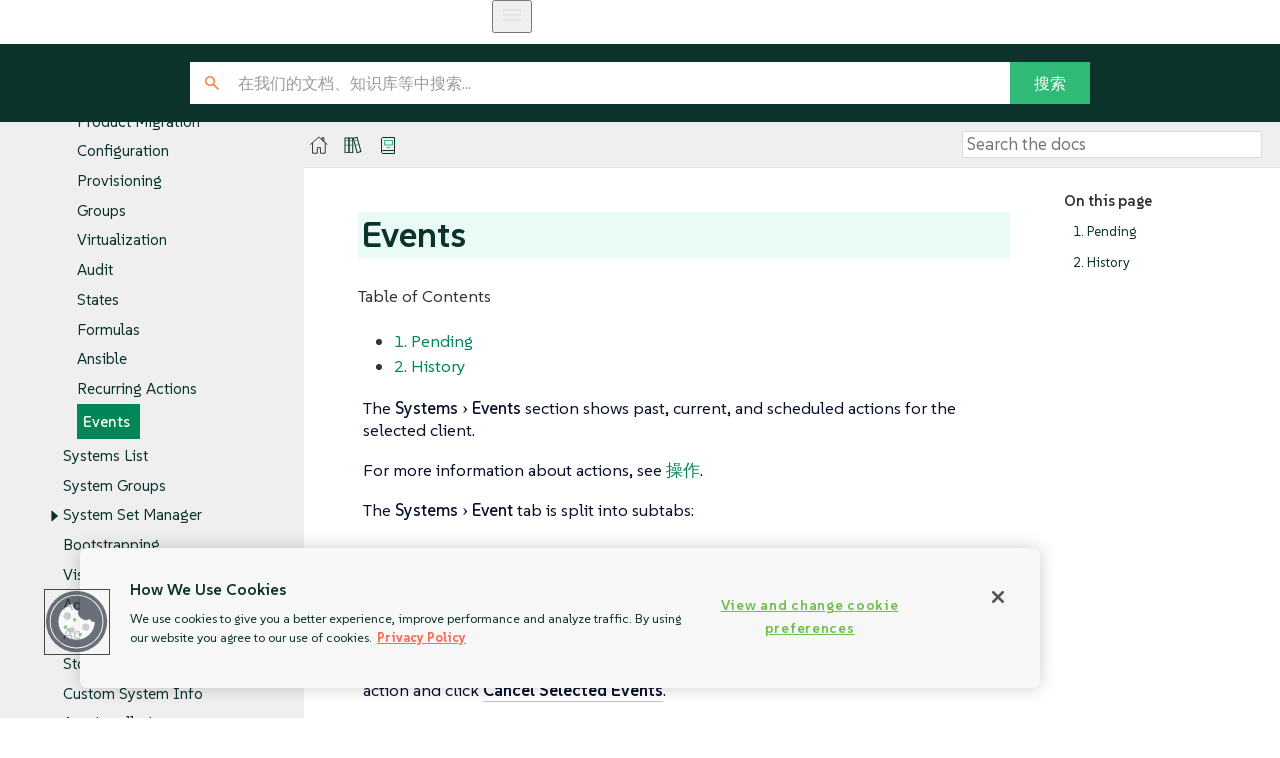

--- FILE ---
content_type: text/html
request_url: https://documentation.suse.com/suma/4.3/zh_CN/suse-manager/reference/systems/system-details/sd-events.html
body_size: 12465
content:
<!DOCTYPE html>
<html lang="zh_CN">
  <head>
    <meta charset="utf-8">
    <meta name="viewport" content="width=device-width,initial-scale=1">
    <title>Events :: SUSE Manager Documentation</title>
    <link rel="canonical" href="https://documentation.suse.com/suma/4.3/zh_CN/suse-manager/reference/systems/system-details/sd-events.html">
    <link rel="prev" href="sd-recurring-actions.html">
    <link rel="next" href="../systems-list.html">
    <meta name="description" content="Navigate past, current, and scheduled system events for a selected client using YaST tools to manage and track various actions">
    <meta name="generator" content="Antora 3.1.10">
    <link rel="stylesheet" href="../../../../_/css/site.css">
<meta http-equiv="last-modified" content="2020-09-11"/>
<link rel="stylesheet" href="../../../../_/css/search.css">
<link rel="icon" href="../../../../_/img/favicon.ico" type="image/x-icon">
<link rel="stylesheet" href="../../../../_/css/font-styles.css">
<link rel="stylesheet" href="../../../../_/fonts/css/all.css">
<link rel="stylesheet" href="../../../../_/css/site-extra.css">
<link rel="stylesheet" href="../../../../_/css/vendor/tabs.css">
<link rel="preconnect" href="https://fonts.googleapis.com">
<link rel="preconnect" href="https://fonts.gstatic.com" crossorigin>
<link href="https://fonts.googleapis.com/css2?family=SUSE:wght@100..800&display=swap" rel="stylesheet">
<link rel="stylesheet" href="../../../../_/css/vendor/light.css">
<!-- <a class="survey-link" href="https://suselinux.fra1.qualtrics.com/jfe/form/SV_bEiGZbUNzLD8Tcy"> Documentation survey
</a> -->
<script src="/docserv/res/lightheaded/analytics.js" type="text/javascript"></script>

<script type="module">
  import { defineCustomElements, setAssetPath } from 'https://d12w0ryu9hjsx8.cloudfront.net/shared-header/1.9/shared-header.esm.js';
  defineCustomElements();
  setAssetPath("https://d12w0ryu9hjsx8.cloudfront.net/shared-header/1.9/assets");
</script>
<link href="https://documentation.suse.com/suma/4.3/en/suse-manager/reference/systems/system-details/sd-events.html" rel="canonical"/>
<link href="https://documentation.suse.com/suma/4.3/en/suse-manager/reference/systems/system-details/sd-events.html" hreflang="x-default" rel="alternate"/>
<link href="https://documentation.suse.com/suma/4.3/en/suse-manager/reference/systems/system-details/sd-events.html" hreflang="en-US" rel="alternate" />
<link href="https://documentation.suse.com/suma/4.3/ko/suse-manager/reference/systems/system-details/sd-events.html" hreflang="ko-kr"
    rel="alternate" />
<link href="https://documentation.suse.com/suma/4.3/ja/suse-manager/reference/systems/system-details/sd-events.html" hreflang="ja-JP"
    rel="alternate" />
<link href="https://documentation.suse.com/suma/4.3/zh_CN/suse-manager/reference/systems/system-details/sd-events.html" hreflang="zh-CN"
    rel="alternate" />
<shared-header page-title="Pattern Library" logo-src="https://www.suse.com/assets/img/suse-white-logo-green.svg"
            language="en" user="the name" log-in-url="#" log-out-url="#" log-out-method="DELETE" create-account-url="#"
            forgot-password-url="#" account-settings-url="#" change-password-url="#" user-management-url="#"
            language="en" languages='{
                "en": { "label": "English", "url": "https://documentation.suse.com/en-us/" },
                "de": { "label": "Deutsch", "url": "https://documentation.suse.com/de-de/" },
                "fr": { "label": "Français", "url": "https://documentation.suse.com/fr-fr/" },
                "es": { "label": "Español", "url": "https://documentation.suse.com/es-es/" },
                "zh_CN": { "label": "中文", "url": "https://documentation.suse.com/zh-cn/" },
                "pt_BR": { "label": "Português Brasileiro", "url": "https://documentation.suse.com/pt-br/" }
            }'>
 </shared-header>

<!-- JSON-LD for doc metadata -->
<script type="application/ld+json">
{
  "@context": "https://schema.org",
  "@type": "TechArticle",

  "headline": "Events",
  "description": "Navigate past, current, and scheduled system events for a selected client using YaST tools to manage and track various actions",
  "inLanguage": "zh_CN",

  "dateModified": "2020-09-11",

  "image": "https://www.suse.com/assets/img/suse-white-logo-green.svg",

  "author": {
    "@type": "Organization",
    "name": "SUSE Product &amp;amp; Solution Documentation Team"
  },

  "mentions": [
    {
      "@type": "SoftwareApplication",
      "name": "SUSE Manager",
      "softwareVersion": "4.3",
      "applicationCategory": "Operating System",
      "operatingSystem": "Linux"
    }
  ],

  "publisher": {
    "@type": "Organization",
    "name": "SUSE",
    "url": "https://documentation.suse.com",
    "logo": {
      "@type": "ImageObject",
      "url": "https://www.suse.com/assets/img/suse-white-logo-green.svg"
    }
  }
}
</script>
    <script>var uiRootPath = '../../../../_'</script>
  </head>
  <body class="article">
<!-- <aside class="toc sidebar" data-title="On this page" data-levels="2">
  <div class="toc-menu"></div>
</aside> --><!-- <header class="header">
  
</header> --><div class="body">
<div class="nav-container" data-component="suse-manager" data-version="">
  <aside class="nav">
    <div class="panels">
<div class="nav-panel-menu is-active" data-panel="menu">
  <nav class="nav-menu">
    <h3 class="title"><a href="../../../index.html">SUSE Manager Guides</a></h3>
<ul class="nav-list">
  <li class="nav-item" data-depth="0">
<ul class="nav-list">
  <li class="nav-item" data-depth="1">
    <a class="nav-link" href="../../../common_gfdl1.2_i.html">许可证</a>
  </li>
</ul>
  </li>
  <li class="nav-item" data-depth="0">
<ul class="nav-list">
  <li class="nav-item" data-depth="1">
    <button class="nav-item-toggle"></button>
    <a class="nav-link" href="../../../quickstart/quickstart-overview.html">Quick Start</a>
<ul class="nav-list">
  <li class="nav-item" data-depth="2">
    <a class="nav-link" href="../../../quickstart/quickstart-install-suma-server.html">Quick Start SUMA Server</a>
  </li>
  <li class="nav-item" data-depth="2">
    <a class="nav-link" href="../../../quickstart/quickstart-install-suma-proxy.html">Quick Start SUMA Proxy</a>
  </li>
</ul>
  </li>
</ul>
  </li>
  <li class="nav-item" data-depth="0">
<ul class="nav-list">
  <li class="nav-item" data-depth="1">
    <button class="nav-item-toggle"></button>
    <a class="nav-link" href="../../../installation-and-upgrade/installation-and-upgrade-overview.html">安装和升级指南</a>
<ul class="nav-list">
  <li class="nav-item" data-depth="2">
    <a class="nav-link" href="../../../installation-and-upgrade/lts.html">Enable LTS</a>
  </li>
  <li class="nav-item" data-depth="2">
    <button class="nav-item-toggle"></button>
    <a class="nav-link" href="../../../installation-and-upgrade/general-requirements.html">一般要求</a>
<ul class="nav-list">
  <li class="nav-item" data-depth="3">
    <a class="nav-link" href="../../../installation-and-upgrade/hardware-requirements.html">硬件要求</a>
  </li>
  <li class="nav-item" data-depth="3">
    <button class="nav-item-toggle"></button>
    <a class="nav-link" href="../../../installation-and-upgrade/network-requirements.html">网络要求</a>
<ul class="nav-list">
  <li class="nav-item" data-depth="4">
    <a class="nav-link" href="../../../installation-and-upgrade/ports.html">所需的网络端口</a>
  </li>
</ul>
  </li>
  <li class="nav-item" data-depth="3">
    <a class="nav-link" href="../../../installation-and-upgrade/postgresql-requirements.html">PostgreSQL 要求</a>
  </li>
  <li class="nav-item" data-depth="3">
    <a class="nav-link" href="../../../installation-and-upgrade/client-requirements.html">客户端要求</a>
  </li>
  <li class="nav-item" data-depth="3">
    <a class="nav-link" href="../../../installation-and-upgrade/pubcloud-requirements.html">公有云要求</a>
  </li>
</ul>
  </li>
  <li class="nav-item" data-depth="2">
    <button class="nav-item-toggle"></button>
    <a class="nav-link" href="../../../installation-and-upgrade/install-intro.html">安装</a>
<ul class="nav-list">
  <li class="nav-item" data-depth="3">
    <button class="nav-item-toggle"></button>
    <span class="nav-text">SUSE Manager Server</span>
<ul class="nav-list">
  <li class="nav-item" data-depth="4">
    <a class="nav-link" href="../../../installation-and-upgrade/install-server-unified.html">安装服务器</a>
  </li>
  <li class="nav-item" data-depth="4">
    <a class="nav-link" href="../../../installation-and-upgrade/install-vm.html">使用虚拟机映像安装服务器</a>
  </li>
  <li class="nav-item" data-depth="4">
    <a class="nav-link" href="../../../installation-and-upgrade/install-ibmz.html">在 IBM Z 上安装</a>
  </li>
  <li class="nav-item" data-depth="4">
    <a class="nav-link" href="../../../installation-and-upgrade/install-pubcloud.html">在公有云上安装</a>
  </li>
  <li class="nav-item" data-depth="4">
    <a class="nav-link" href="../../../installation-and-upgrade/install-ignition.html">引导映像配置</a>
  </li>
</ul>
  </li>
  <li class="nav-item" data-depth="3">
    <button class="nav-item-toggle"></button>
    <span class="nav-text">SUSE Manager Proxy</span>
<ul class="nav-list">
  <li class="nav-item" data-depth="4">
    <a class="nav-link" href="../../../installation-and-upgrade/install-proxy-unified.html">安装代理</a>
  </li>
  <li class="nav-item" data-depth="4">
    <a class="nav-link" href="../../../installation-and-upgrade/install-proxy.html">从软件包安装代理</a>
  </li>
  <li class="nav-item" data-depth="4">
    <a class="nav-link" href="../../../installation-and-upgrade/install-proxy-vm.html">使用虚拟机映像安装代理 - KVM</a>
  </li>
  <li class="nav-item" data-depth="4">
    <a class="nav-link" href="../../../installation-and-upgrade/install-proxy-vmdk.html">使用虚拟机映像安装代理 - VMware</a>
  </li>
  <li class="nav-item" data-depth="4">
    <a class="nav-link" href="../../../installation-and-upgrade/proxy-container-installation.html">安装容器化代理</a>
  </li>
  <li class="nav-item" data-depth="4">
    <a class="nav-link" href="../../../installation-and-upgrade/proxy-container-k3s-installation.html">在 K3s 上安装</a>
  </li>
</ul>
  </li>
</ul>
  </li>
  <li class="nav-item" data-depth="2">
    <button class="nav-item-toggle"></button>
    <a class="nav-link" href="../../../installation-and-upgrade/setup-intro.html">设置</a>
<ul class="nav-list">
  <li class="nav-item" data-depth="3">
    <button class="nav-item-toggle"></button>
    <span class="nav-text">SUSE Manager Server</span>
<ul class="nav-list">
  <li class="nav-item" data-depth="4">
    <a class="nav-link" href="../../../installation-and-upgrade/server-setup.html">服务器设置</a>
  </li>
  <li class="nav-item" data-depth="4">
    <a class="nav-link" href="../../../installation-and-upgrade/setup-wizard.html">安装向导</a>
  </li>
  <li class="nav-item" data-depth="4">
    <a class="nav-link" href="../../../installation-and-upgrade/webui-setup.html">Web 界面设置</a>
  </li>
  <li class="nav-item" data-depth="4">
    <a class="nav-link" href="../../../installation-and-upgrade/pubcloud-setup.html">公有云设置</a>
  </li>
  <li class="nav-item" data-depth="4">
    <a class="nav-link" href="../../../installation-and-upgrade/connect-payg.html">连接 PAYG 实例</a>
  </li>
</ul>
  </li>
  <li class="nav-item" data-depth="3">
    <button class="nav-item-toggle"></button>
    <span class="nav-text">SUSE Manager Proxy</span>
<ul class="nav-list">
  <li class="nav-item" data-depth="4">
    <a class="nav-link" href="../../../installation-and-upgrade/proxy-registration.html">代理注册</a>
  </li>
  <li class="nav-item" data-depth="4">
    <a class="nav-link" href="../../../installation-and-upgrade/proxy-setup.html">代理设置</a>
  </li>
  <li class="nav-item" data-depth="4">
    <a class="nav-link" href="../../../installation-and-upgrade/proxy-container-setup.html">容器化代理设置</a>
  </li>
  <li class="nav-item" data-depth="4">
    <a class="nav-link" href="../../../installation-and-upgrade/containerized-proxy-deployment.html">容器化代理部署</a>
  </li>
</ul>
  </li>
</ul>
  </li>
  <li class="nav-item" data-depth="2">
    <button class="nav-item-toggle"></button>
    <a class="nav-link" href="../../../installation-and-upgrade/upgrade-intro.html">升级</a>
<ul class="nav-list">
  <li class="nav-item" data-depth="3">
    <button class="nav-item-toggle"></button>
    <a class="nav-link" href="../../../installation-and-upgrade/server-intro.html">升级服务器</a>
<ul class="nav-list">
  <li class="nav-item" data-depth="4">
    <a class="nav-link" href="../../../installation-and-upgrade/server-x.html">服务器 - 主要版本升级</a>
  </li>
  <li class="nav-item" data-depth="4">
    <button class="nav-item-toggle"></button>
    <a class="nav-link" href="../../../installation-and-upgrade/server-y.html">服务器 - 次要版本升级</a>
<ul class="nav-list">
  <li class="nav-item" data-depth="5">
    <a class="nav-link" href="../../../installation-and-upgrade/server-y-yast.html">使用 YaST 进行次要升级</a>
  </li>
  <li class="nav-item" data-depth="5">
    <a class="nav-link" href="../../../installation-and-upgrade/server-y-zypper.html">使用 Zypper 进行次要升级</a>
  </li>
</ul>
  </li>
  <li class="nav-item" data-depth="4">
    <a class="nav-link" href="../../../installation-and-upgrade/server-z.html">服务器 - 补丁级别升级</a>
  </li>
</ul>
  </li>
  <li class="nav-item" data-depth="3">
    <button class="nav-item-toggle"></button>
    <a class="nav-link" href="../../../installation-and-upgrade/proxy-intro.html">升级代理</a>
<ul class="nav-list">
  <li class="nav-item" data-depth="4">
    <a class="nav-link" href="../../../installation-and-upgrade/proxy-x.html">代理 - 主要版本升级</a>
  </li>
  <li class="nav-item" data-depth="4">
    <a class="nav-link" href="../../../installation-and-upgrade/proxy-y-z.html">代理 - 次要版本或补丁级别升级</a>
  </li>
</ul>
  </li>
  <li class="nav-item" data-depth="3">
    <button class="nav-item-toggle"></button>
    <a class="nav-link" href="../../../installation-and-upgrade/db-intro.html">升级数据库</a>
<ul class="nav-list">
  <li class="nav-item" data-depth="4">
    <a class="nav-link" href="../../../installation-and-upgrade/db-migration-xy.html">将数据库迁移到最新版本</a>
  </li>
</ul>
  </li>
  <li class="nav-item" data-depth="3">
    <a class="nav-link" href="../../../installation-and-upgrade/client-intro.html">升级客户端</a>
  </li>
</ul>
  </li>
</ul>
  </li>
</ul>
  </li>
  <li class="nav-item" data-depth="0">
<ul class="nav-list">
  <li class="nav-item" data-depth="1">
    <button class="nav-item-toggle"></button>
    <a class="nav-link" href="../../../client-configuration/client-config-overview.html">客户端配置指南</a>
<ul class="nav-list">
  <li class="nav-item" data-depth="2">
    <button class="nav-item-toggle"></button>
    <a class="nav-link" href="../../../client-configuration/supported-features.html">支持的客户端和功能</a>
<ul class="nav-list">
  <li class="nav-item" data-depth="3">
    <a class="nav-link" href="../../../client-configuration/supported-features-sles.html">SLES 和 openSUSE Leap 支持的功能</a>
  </li>
  <li class="nav-item" data-depth="3">
    <a class="nav-link" href="../../../client-configuration/supported-features-sle-micro.html">SLE Micro 支持的功能</a>
  </li>
  <li class="nav-item" data-depth="3">
    <a class="nav-link" href="../../../client-configuration/supported-features-sl-micro.html">SL Micro 支持的功能</a>
  </li>
  <li class="nav-item" data-depth="3">
    <a class="nav-link" href="../../../client-configuration/supported-features-sll.html">SUSE Liberty Linux 支持的功能</a>
  </li>
  <li class="nav-item" data-depth="3">
    <a class="nav-link" href="../../../client-configuration/supported-features-almalinux.html">AlmaLinux 支持的功能</a>
  </li>
  <li class="nav-item" data-depth="3">
    <a class="nav-link" href="../../../client-configuration/supported-features-amazon.html">Amazon Linux 支持的功能</a>
  </li>
  <li class="nav-item" data-depth="3">
    <a class="nav-link" href="../../../client-configuration/supported-features-centos.html">CentOS 支持的功能</a>
  </li>
  <li class="nav-item" data-depth="3">
    <a class="nav-link" href="../../../client-configuration/supported-features-debian.html">Debian 支持的功能</a>
  </li>
  <li class="nav-item" data-depth="3">
    <a class="nav-link" href="../../../client-configuration/supported-features-oes.html">OES Supported Features</a>
  </li>
  <li class="nav-item" data-depth="3">
    <a class="nav-link" href="../../../client-configuration/supported-features-oracle.html">Oracle 支持的功能</a>
  </li>
  <li class="nav-item" data-depth="3">
    <a class="nav-link" href="../../../client-configuration/supported-features-rh.html">Red Hat 支持的功能</a>
  </li>
  <li class="nav-item" data-depth="3">
    <a class="nav-link" href="../../../client-configuration/supported-features-rocky.html">Rocky Linux 支持的功能</a>
  </li>
  <li class="nav-item" data-depth="3">
    <a class="nav-link" href="../../../client-configuration/supported-features-ubuntu.html">Ubuntu 支持的功能</a>
  </li>
</ul>
  </li>
  <li class="nav-item" data-depth="2">
    <button class="nav-item-toggle"></button>
    <a class="nav-link" href="../../../client-configuration/configuration-basics.html">配置基本知识</a>
<ul class="nav-list">
  <li class="nav-item" data-depth="3">
    <button class="nav-item-toggle"></button>
    <a class="nav-link" href="../../../client-configuration/channels.html">软件通道</a>
<ul class="nav-list">
  <li class="nav-item" data-depth="4">
    <a class="nav-link" href="../../../client-configuration/repositories.html">软件储存库</a>
  </li>
  <li class="nav-item" data-depth="4">
    <a class="nav-link" href="../../../client-configuration/products.html">软件产品</a>
  </li>
</ul>
  </li>
  <li class="nav-item" data-depth="3">
    <a class="nav-link" href="../../../client-configuration/bootstrap-repository.html">引导储存库</a>
  </li>
  <li class="nav-item" data-depth="3">
    <a class="nav-link" href="../../../client-configuration/activation-keys.html">激活密钥</a>
  </li>
  <li class="nav-item" data-depth="3">
    <a class="nav-link" href="../../../client-configuration/gpg-keys.html">GPG 密钥</a>
  </li>
</ul>
  </li>
  <li class="nav-item" data-depth="2">
    <button class="nav-item-toggle"></button>
    <a class="nav-link" href="../../../client-configuration/contact-methods-intro.html">客户端管理方法</a>
<ul class="nav-list">
  <li class="nav-item" data-depth="3">
    <button class="nav-item-toggle"></button>
    <a class="nav-link" href="../../../client-configuration/contact-methods-salt.html">管理 Salt 客户端</a>
<ul class="nav-list">
  <li class="nav-item" data-depth="4">
    <a class="nav-link" href="../../../client-configuration/contact-methods-saltssh.html">通过 Salt SSH 推送</a>
  </li>
  <li class="nav-item" data-depth="4">
    <a class="nav-link" href="../../../client-configuration/contact-methods-saltbundle.html">Salt 捆绑包</a>
  </li>
</ul>
  </li>
  <li class="nav-item" data-depth="3">
    <button class="nav-item-toggle"></button>
    <a class="nav-link" href="../../../client-configuration/contact-methods-traditional.html">管理传统客户端</a>
<ul class="nav-list">
  <li class="nav-item" data-depth="4">
    <button class="nav-item-toggle"></button>
    <a class="nav-link" href="../../../client-configuration/contact-methods-rhnsd.html">rhnsd</a>
<ul class="nav-list">
  <li class="nav-item" data-depth="5">
    <a class="nav-link" href="../../../client-configuration/contact-methods-osad.html">OSAD</a>
  </li>
</ul>
  </li>
  <li class="nav-item" data-depth="4">
    <a class="nav-link" href="../../../client-configuration/contact-methods-pushssh.html">通过 SSH 推送</a>
  </li>
</ul>
  </li>
  <li class="nav-item" data-depth="3">
    <a class="nav-link" href="../../../client-configuration/contact-methods-migrate-traditional.html">迁移传统客户端</a>
  </li>
</ul>
  </li>
  <li class="nav-item" data-depth="2">
    <button class="nav-item-toggle"></button>
    <a class="nav-link" href="../../../client-configuration/registration-overview.html">客户端注册</a>
<ul class="nav-list">
  <li class="nav-item" data-depth="3">
    <button class="nav-item-toggle"></button>
    <a class="nav-link" href="../../../client-configuration/registration-methods.html">注册方法</a>
<ul class="nav-list">
  <li class="nav-item" data-depth="4">
    <a class="nav-link" href="../../../client-configuration/registration-webui.html">使用 Web UI 注册</a>
  </li>
  <li class="nav-item" data-depth="4">
    <a class="nav-link" href="../../../client-configuration/registration-bootstrap.html">使用引导脚本注册</a>
  </li>
  <li class="nav-item" data-depth="4">
    <a class="nav-link" href="../../../client-configuration/registration-cli.html">在命令行上注册</a>
  </li>
</ul>
  </li>
  <li class="nav-item" data-depth="3">
    <button class="nav-item-toggle"></button>
    <a class="nav-link" href="../../../client-configuration/registration-overview-suse.html">SUSE 客户端注册</a>
<ul class="nav-list">
  <li class="nav-item" data-depth="4">
    <a class="nav-link" href="../../../client-configuration/clients-sle.html">SUSE Linux Enterprise 客户端</a>
  </li>
  <li class="nav-item" data-depth="4">
    <a class="nav-link" href="../../../client-configuration/clients-slemicro.html">SLE Micro 客户端</a>
  </li>
  <li class="nav-item" data-depth="4">
    <a class="nav-link" href="../../../client-configuration/clients-slmicro.html">SL Micro 客户端</a>
  </li>
  <li class="nav-item" data-depth="4">
    <a class="nav-link" href="../../../client-configuration/clients-sleses.html">SUSE Liberty Linux 客户端</a>
  </li>
</ul>
  </li>
  <li class="nav-item" data-depth="3">
    <button class="nav-item-toggle"></button>
    <a class="nav-link" href="../../../client-configuration/registration-overview-opensuse.html">openSUSE 客户端注册</a>
<ul class="nav-list">
  <li class="nav-item" data-depth="4">
    <a class="nav-link" href="../../../client-configuration/clients-opensuseleap.html">openSUSE Leap 客户端</a>
  </li>
</ul>
  </li>
  <li class="nav-item" data-depth="3">
    <button class="nav-item-toggle"></button>
    <a class="nav-link" href="../../../client-configuration/registration-overview-almalinux.html">AlmaLinux 客户端注册</a>
<ul class="nav-list">
  <li class="nav-item" data-depth="4">
    <a class="nav-link" href="../../../client-configuration/clients-almalinux.html">AlmaLinux 客户端</a>
  </li>
</ul>
  </li>
  <li class="nav-item" data-depth="3">
    <button class="nav-item-toggle"></button>
    <a class="nav-link" href="../../../client-configuration/registration-overview-amazon.html">Amazon Linux 客户端注册</a>
<ul class="nav-list">
  <li class="nav-item" data-depth="4">
    <a class="nav-link" href="../../../client-configuration/clients-amazon.html">Amazon Linux 客户端</a>
  </li>
</ul>
  </li>
  <li class="nav-item" data-depth="3">
    <button class="nav-item-toggle"></button>
    <a class="nav-link" href="../../../client-configuration/registration-overview-centos.html">CentOS 客户端注册</a>
<ul class="nav-list">
  <li class="nav-item" data-depth="4">
    <a class="nav-link" href="../../../client-configuration/clients-centos.html">CentOS 客户端</a>
  </li>
</ul>
  </li>
  <li class="nav-item" data-depth="3">
    <button class="nav-item-toggle"></button>
    <a class="nav-link" href="../../../client-configuration/registration-overview-debian.html">Debian 客户端注册</a>
<ul class="nav-list">
  <li class="nav-item" data-depth="4">
    <a class="nav-link" href="../../../client-configuration/clients-debian.html">Debian 客户端</a>
  </li>
</ul>
  </li>
  <li class="nav-item" data-depth="3">
    <button class="nav-item-toggle"></button>
    <a class="nav-link" href="../../../client-configuration/registration-overview-oes.html">OES Client Registration</a>
<ul class="nav-list">
  <li class="nav-item" data-depth="4">
    <a class="nav-link" href="../../../client-configuration/clients-oes.html">Open Enterprise Server Clients</a>
  </li>
</ul>
  </li>
  <li class="nav-item" data-depth="3">
    <button class="nav-item-toggle"></button>
    <a class="nav-link" href="../../../client-configuration/registration-overview-oracle.html">Oracle 客户端注册</a>
<ul class="nav-list">
  <li class="nav-item" data-depth="4">
    <a class="nav-link" href="../../../client-configuration/clients-oracle.html">Oracle 客户端</a>
  </li>
</ul>
  </li>
  <li class="nav-item" data-depth="3">
    <button class="nav-item-toggle"></button>
    <a class="nav-link" href="../../../client-configuration/registration-overview-redhat.html">Red Hat 客户端注册</a>
<ul class="nav-list">
  <li class="nav-item" data-depth="4">
    <a class="nav-link" href="../../../client-configuration/clients-rh-cdn.html">Red Hat 客户端 - CDN</a>
  </li>
  <li class="nav-item" data-depth="4">
    <a class="nav-link" href="../../../client-configuration/clients-rh-rhui.html">Red Hat 客户端 - RHUI</a>
  </li>
</ul>
  </li>
  <li class="nav-item" data-depth="3">
    <button class="nav-item-toggle"></button>
    <a class="nav-link" href="../../../client-configuration/registration-overview-rocky.html">Rocky Linux 客户端注册</a>
<ul class="nav-list">
  <li class="nav-item" data-depth="4">
    <a class="nav-link" href="../../../client-configuration/clients-rocky.html">Rocky Linux 客户端</a>
  </li>
</ul>
  </li>
  <li class="nav-item" data-depth="3">
    <button class="nav-item-toggle"></button>
    <a class="nav-link" href="../../../client-configuration/registration-overview-ubuntu.html">Ubuntu 客户端注册</a>
<ul class="nav-list">
  <li class="nav-item" data-depth="4">
    <a class="nav-link" href="../../../client-configuration/clients-ubuntu.html">Ubuntu 客户端</a>
  </li>
  <li class="nav-item" data-depth="4">
    <a class="nav-link" href="../../../client-configuration/clients-ubuntu-old.html">Ubuntu 18.04 客户端</a>
  </li>
</ul>
  </li>
  <li class="nav-item" data-depth="3">
    <button class="nav-item-toggle"></button>
    <a class="nav-link" href="../../../client-configuration/client-proxy.html">将客户端注册到代理</a>
<ul class="nav-list">
  <li class="nav-item" data-depth="4">
    <a class="nav-link" href="../../../client-configuration/client-proxy-webui.html">使用 Web UI 注册到代理</a>
  </li>
  <li class="nav-item" data-depth="4">
    <a class="nav-link" href="../../../client-configuration/client-proxy-cli.html">使用 CLI 注册到代理</a>
  </li>
  <li class="nav-item" data-depth="4">
    <a class="nav-link" href="../../../client-configuration/client-proxy-script.html">使用脚本注册到代理</a>
  </li>
</ul>
  </li>
  <li class="nav-item" data-depth="3">
    <button class="nav-item-toggle"></button>
    <a class="nav-link" href="../../../client-configuration/clients-pubcloud.html">公有云客户端</a>
<ul class="nav-list">
  <li class="nav-item" data-depth="4">
    <a class="nav-link" href="../../../client-configuration/automatic-client-registration.html">自动注册 Terraform 创建的客户端</a>
  </li>
</ul>
  </li>
</ul>
  </li>
  <li class="nav-item" data-depth="2">
    <button class="nav-item-toggle"></button>
    <a class="nav-link" href="../../../client-configuration/client-upgrades.html">客户端升级</a>
<ul class="nav-list">
  <li class="nav-item" data-depth="3">
    <a class="nav-link" href="../../../client-configuration/client-upgrades-major.html">主要版本升级</a>
  </li>
  <li class="nav-item" data-depth="3">
    <a class="nav-link" href="../../../client-configuration/client-upgrades-lifecycle.html">使用内容生命周期管理器</a>
  </li>
  <li class="nav-item" data-depth="3">
    <a class="nav-link" href="../../../client-configuration/client-upgrades-product-migration.html">产品迁移</a>
  </li>
</ul>
  </li>
  <li class="nav-item" data-depth="2">
    <a class="nav-link" href="../../../client-configuration/delete-clients.html">客户端删除</a>
  </li>
  <li class="nav-item" data-depth="2">
    <button class="nav-item-toggle"></button>
    <a class="nav-link" href="../../../client-configuration/client-operations.html">客户端操作</a>
<ul class="nav-list">
  <li class="nav-item" data-depth="3">
    <a class="nav-link" href="../../../client-configuration/package-management.html">软件包管理</a>
  </li>
  <li class="nav-item" data-depth="3">
    <a class="nav-link" href="../../../client-configuration/patch-management.html">补丁管理</a>
  </li>
  <li class="nav-item" data-depth="3">
    <a class="nav-link" href="../../../client-configuration/system-locking.html">系统锁定</a>
  </li>
  <li class="nav-item" data-depth="3">
    <a class="nav-link" href="../../../client-configuration/configuration-management.html">配置管理</a>
  </li>
  <li class="nav-item" data-depth="3">
    <a class="nav-link" href="../../../client-configuration/power-management.html">电源管理</a>
  </li>
  <li class="nav-item" data-depth="3">
    <a class="nav-link" href="../../../client-configuration/snapshots.html">配置快照</a>
  </li>
  <li class="nav-item" data-depth="3">
    <a class="nav-link" href="../../../client-configuration/custom-info.html">自定义系统信息</a>
  </li>
  <li class="nav-item" data-depth="3">
    <a class="nav-link" href="../../../client-configuration/system-set-manager.html">系统集管理器</a>
  </li>
  <li class="nav-item" data-depth="3">
    <a class="nav-link" href="../../../client-configuration/system-groups.html">系统组</a>
  </li>
  <li class="nav-item" data-depth="3">
    <a class="nav-link" href="../../../client-configuration/system-types.html">系统类型</a>
  </li>
</ul>
  </li>
  <li class="nav-item" data-depth="2">
    <button class="nav-item-toggle"></button>
    <a class="nav-link" href="../../../client-configuration/autoinst-intro.html">操作系统安装</a>
<ul class="nav-list">
  <li class="nav-item" data-depth="3">
    <a class="nav-link" href="../../../client-configuration/autoinst-reinstall.html">重新安装已注册系统</a>
  </li>
  <li class="nav-item" data-depth="3">
    <a class="nav-link" href="../../../client-configuration/autoinst-pxeboot.html">通过网络安装（PXE 引导）</a>
  </li>
  <li class="nav-item" data-depth="3">
    <a class="nav-link" href="../../../client-configuration/autoinst-cdrom.html">通过 CD-ROM 或 USB 密钥安装</a>
  </li>
  <li class="nav-item" data-depth="3">
    <a class="nav-link" href="../../../client-configuration/autoinst-distributions.html">可自动安装的发行套件</a>
  </li>
  <li class="nav-item" data-depth="3">
    <a class="nav-link" href="../../../client-configuration/autoinst-profiles.html">自动安装配置文件</a>
  </li>
  <li class="nav-item" data-depth="3">
    <a class="nav-link" href="../../../client-configuration/autoinst-unattended.html">无人照管的置备</a>
  </li>
  <li class="nav-item" data-depth="3">
    <a class="nav-link" href="../../../client-configuration/autoinst-owngpgkey.html">使用您自己的 GPG 密钥</a>
  </li>
</ul>
  </li>
  <li class="nav-item" data-depth="2">
    <button class="nav-item-toggle"></button>
    <a class="nav-link" href="../../../client-configuration/virtualization.html">虚拟化</a>
<ul class="nav-list">
  <li class="nav-item" data-depth="3">
    <a class="nav-link" href="../../../client-configuration/virt-xenkvm.html">使用 Xen 和 KVM 虚拟化</a>
  </li>
</ul>
  </li>
  <li class="nav-item" data-depth="2">
    <button class="nav-item-toggle"></button>
    <a class="nav-link" href="../../../client-configuration/vhm.html">虚拟主机管理器</a>
<ul class="nav-list">
  <li class="nav-item" data-depth="3">
    <a class="nav-link" href="../../../client-configuration/vhm-aws.html">VHM 和 AWS</a>
  </li>
  <li class="nav-item" data-depth="3">
    <a class="nav-link" href="../../../client-configuration/vhm-azure.html">VHM 和 Azure</a>
  </li>
  <li class="nav-item" data-depth="3">
    <a class="nav-link" href="../../../client-configuration/vhm-gce.html">VHM 和 GCE</a>
  </li>
  <li class="nav-item" data-depth="3">
    <a class="nav-link" href="../../../client-configuration/vhm-kubernetes.html">VHM 和 Kubernetes</a>
  </li>
  <li class="nav-item" data-depth="3">
    <a class="nav-link" href="../../../client-configuration/vhm-nutanix.html">VHM 和 Nutanix</a>
  </li>
  <li class="nav-item" data-depth="3">
    <a class="nav-link" href="../../../client-configuration/vhm-vmware.html">VHM 和 VMware</a>
  </li>
  <li class="nav-item" data-depth="3">
    <a class="nav-link" href="../../../client-configuration/vhm-file.html">VHM 与其他主机</a>
  </li>
</ul>
  </li>
</ul>
  </li>
</ul>
  </li>
  <li class="nav-item" data-depth="0">
<ul class="nav-list">
  <li class="nav-item" data-depth="1">
    <button class="nav-item-toggle"></button>
    <a class="nav-link" href="../../../administration/admin-overview.html">管理指南</a>
<ul class="nav-list">
  <li class="nav-item" data-depth="2">
    <a class="nav-link" href="../../../administration/actions.html">操作</a>
  </li>
  <li class="nav-item" data-depth="2">
    <button class="nav-item-toggle"></button>
    <a class="nav-link" href="../../../administration/ansible-integration.html">Ansible 集成</a>
<ul class="nav-list">
  <li class="nav-item" data-depth="3">
    <a class="nav-link" href="../../../administration/ansible-setup-control-node.html">设置 Ansible 控制节点</a>
  </li>
  <li class="nav-item" data-depth="3">
    <a class="nav-link" href="../../../administration/ansible-compliance-as-code.html">合规性即代码</a>
  </li>
</ul>
  </li>
  <li class="nav-item" data-depth="2">
    <button class="nav-item-toggle"></button>
    <a class="nav-link" href="../../../administration/auth-methods.html">身份验证方法</a>
<ul class="nav-list">
  <li class="nav-item" data-depth="3">
    <button class="nav-item-toggle"></button>
    <a class="nav-link" href="../../../administration/auth-methods-sso.html">使用 SSO 进行身份验证</a>
<ul class="nav-list">
  <li class="nav-item" data-depth="4">
    <a class="nav-link" href="../../../administration/auth-methods-sso-example.html">SSO 实施示例</a>
  </li>
</ul>
  </li>
  <li class="nav-item" data-depth="3">
    <a class="nav-link" href="../../../administration/auth-methods-pam.html">使用 PAM 进行身份验证</a>
  </li>
</ul>
  </li>
  <li class="nav-item" data-depth="2">
    <a class="nav-link" href="../../../administration/backup-restore.html">备份和还原</a>
  </li>
  <li class="nav-item" data-depth="2">
    <a class="nav-link" href="../../../administration/content-staging.html">内容暂存</a>
  </li>
  <li class="nav-item" data-depth="2">
    <button class="nav-item-toggle"></button>
    <a class="nav-link" href="../../../administration/channel-management.html">通道管理</a>
<ul class="nav-list">
  <li class="nav-item" data-depth="3">
    <a class="nav-link" href="../../../administration/custom-channels.html">自定义通道</a>
  </li>
</ul>
  </li>
  <li class="nav-item" data-depth="2">
    <button class="nav-item-toggle"></button>
    <a class="nav-link" href="../../../administration/content-lifecycle.html">内容生命周期管理</a>
<ul class="nav-list">
  <li class="nav-item" data-depth="3">
    <a class="nav-link" href="../../../administration/content-lifecycle-examples.html">内容生命周期管理示例</a>
  </li>
</ul>
  </li>
  <li class="nav-item" data-depth="2">
    <a class="nav-link" href="../../../administration/disconnected-setup.html">断开连接的设置</a>
  </li>
  <li class="nav-item" data-depth="2">
    <a class="nav-link" href="../../../administration/space-management.html">磁盘空间管理</a>
  </li>
  <li class="nav-item" data-depth="2">
    <a class="nav-link" href="../../../administration/image-management.html">映像管理</a>
  </li>
  <li class="nav-item" data-depth="2">
    <a class="nav-link" href="../../../administration/infra-maintenance.html">基础结构维护任务</a>
  </li>
  <li class="nav-item" data-depth="2">
    <button class="nav-item-toggle"></button>
    <a class="nav-link" href="../../../administration/iss_intro.html">服务器间同步</a>
<ul class="nav-list">
  <li class="nav-item" data-depth="3">
    <a class="nav-link" href="../../../administration/iss.html">服务器间同步版本 1</a>
  </li>
  <li class="nav-item" data-depth="3">
    <a class="nav-link" href="../../../administration/iss_v2.html">服务器间同步版本 2</a>
  </li>
</ul>
  </li>
  <li class="nav-item" data-depth="2">
    <button class="nav-item-toggle"></button>
    <a class="nav-link" href="../../../administration/live-patching.html">实时修补</a>
<ul class="nav-list">
  <li class="nav-item" data-depth="3">
    <a class="nav-link" href="../../../administration/live-patching-channel-setup.html">实时修补的通道设置</a>
  </li>
  <li class="nav-item" data-depth="3">
    <a class="nav-link" href="../../../administration/live-patching-sles15.html">SLES 15 上的实时修补</a>
  </li>
  <li class="nav-item" data-depth="3">
    <a class="nav-link" href="../../../administration/live-patching-sles12.html">SLES 12 上的实时修补</a>
  </li>
</ul>
  </li>
  <li class="nav-item" data-depth="2">
    <a class="nav-link" href="../../../administration/maintenance-windows.html">维护时段</a>
  </li>
  <li class="nav-item" data-depth="2">
    <a class="nav-link" href="../../../administration/mgr-sync.html">mgr-sync 命令</a>
  </li>
  <li class="nav-item" data-depth="2">
    <a class="nav-link" href="../../../administration/monitoring.html">使用 Prometheus 和 Grafana 进行监控</a>
  </li>
  <li class="nav-item" data-depth="2">
    <a class="nav-link" href="../../../administration/organizations.html">组织</a>
  </li>
  <li class="nav-item" data-depth="2">
    <a class="nav-link" href="../../../administration/patch-management.html">补丁管理</a>
  </li>
  <li class="nav-item" data-depth="2">
    <a class="nav-link" href="../../../administration/ptfs.html">程序临时修复</a>
  </li>
  <li class="nav-item" data-depth="2">
    <a class="nav-link" href="../../../administration/reports.html">报告生成</a>
  </li>
  <li class="nav-item" data-depth="2">
    <button class="nav-item-toggle"></button>
    <span class="nav-text">安全</span>
<ul class="nav-list">
  <li class="nav-item" data-depth="3">
    <a class="nav-link" href="../../../administration/master-fingerprint.html">主指纹</a>
  </li>
  <li class="nav-item" data-depth="3">
    <a class="nav-link" href="../../../administration/repo-metadata.html">储存库元数据</a>
  </li>
  <li class="nav-item" data-depth="3">
    <a class="nav-link" href="../../../administration/mirror-sources.html">镜像源</a>
  </li>
  <li class="nav-item" data-depth="3">
    <a class="nav-link" href="../../../administration/openscap.html">OpenSCAP</a>
  </li>
  <li class="nav-item" data-depth="3">
    <a class="nav-link" href="../../../administration/auditing.html">审计软件包</a>
  </li>
</ul>
  </li>
  <li class="nav-item" data-depth="2">
    <button class="nav-item-toggle"></button>
    <a class="nav-link" href="../../../administration/ssl-certs.html">SSL 证书</a>
<ul class="nav-list">
  <li class="nav-item" data-depth="3">
    <a class="nav-link" href="../../../administration/ssl-certs-selfsigned.html">自我签名的 SSL 证书</a>
  </li>
  <li class="nav-item" data-depth="3">
    <a class="nav-link" href="../../../administration/ssl-certs-imported.html">导入的 SSL 证书</a>
  </li>
  <li class="nav-item" data-depth="3">
    <a class="nav-link" href="../../../administration/ssl-certs-hsts.html">HTTP 严格传输安全性</a>
  </li>
</ul>
  </li>
  <li class="nav-item" data-depth="2">
    <a class="nav-link" href="../../../administration/subscription-matching.html">订阅匹配</a>
  </li>
  <li class="nav-item" data-depth="2">
    <a class="nav-link" href="../../../administration/task-schedules.html">任务日程安排</a>
  </li>
  <li class="nav-item" data-depth="2">
    <a class="nav-link" href="../../../administration/tuning-changelogs.html">微调更改日志</a>
  </li>
  <li class="nav-item" data-depth="2">
    <a class="nav-link" href="../../../administration/users.html">用户</a>
  </li>
  <li class="nav-item" data-depth="2">
    <a class="nav-link" href="../../../administration/ptfs.html">PTF</a>
  </li>
  <li class="nav-item" data-depth="2">
    <button class="nav-item-toggle"></button>
    <a class="nav-link" href="../../../administration/troubleshooting/tshoot-intro.html">查错</a>
<ul class="nav-list">
  <li class="nav-item" data-depth="3">
    <a class="nav-link" href="../../../administration/troubleshooting/tshoot-suma-installation-public-cloud.html">公有云</a>
  </li>
  <li class="nav-item" data-depth="3">
    <a class="nav-link" href="../../../administration/troubleshooting/tshoot-autoinstallation.html">自动安装</a>
  </li>
  <li class="nav-item" data-depth="3">
    <a class="nav-link" href="../../../administration/troubleshooting/tshoot-bare-metal-systems.html">裸机系统</a>
  </li>
  <li class="nav-item" data-depth="3">
    <a class="nav-link" href="../../../administration/troubleshooting/tshoot-bootstrap-repo-for-eol-products.html">生命周期已结束产品的引导储存库</a>
  </li>
  <li class="nav-item" data-depth="3">
    <a class="nav-link" href="../../../administration/troubleshooting/tshoot-cloned-salt-clients.html">克隆的 Salt 客户端</a>
  </li>
  <li class="nav-item" data-depth="3">
    <a class="nav-link" href="../../../administration/troubleshooting/tshoot-corruptrepo.html">损坏的储存库</a>
  </li>
  <li class="nav-item" data-depth="3">
    <a class="nav-link" href="../../../administration/troubleshooting/tshoot-custom-channel.html">自定义通道</a>
  </li>
  <li class="nav-item" data-depth="3">
    <a class="nav-link" href="../../../administration/troubleshooting/tshoot-disabling-fqdns-grain.html">禁用 FQDNS grain</a>
  </li>
  <li class="nav-item" data-depth="3">
    <a class="nav-link" href="../../../administration/troubleshooting/tshoot-diskspace.html">磁盘空间</a>
  </li>
  <li class="nav-item" data-depth="3">
    <a class="nav-link" href="../../../administration/troubleshooting/tshoot-firewalls.html">防火墙</a>
  </li>
  <li class="nav-item" data-depth="3">
    <a class="nav-link" href="../../../administration/troubleshooting/tshoot-highsynctimesoverwan.html">通过 WAN 连接时同步时间过长</a>
  </li>
  <li class="nav-item" data-depth="3">
    <a class="nav-link" href="../../../administration/troubleshooting/tshoot-inactiveclients.html">非活动客户端</a>
  </li>
  <li class="nav-item" data-depth="3">
    <a class="nav-link" href="../../../administration/troubleshooting/tshoot-iss.html">服务器间同步</a>
  </li>
  <li class="nav-item" data-depth="3">
    <a class="nav-link" href="../../../administration/troubleshooting/tshoot-localcert.html">本地证书</a>
  </li>
  <li class="nav-item" data-depth="3">
    <a class="nav-link" href="../../../administration/troubleshooting/tshoot-logintimeout.html">登录超时</a>
  </li>
  <li class="nav-item" data-depth="3">
    <a class="nav-link" href="../../../administration/troubleshooting/tshoot-mail.html">邮件配置</a>
  </li>
  <li class="nav-item" data-depth="3">
    <a class="nav-link" href="../../../administration/troubleshooting/tshoot-mounting-tmp-with-noexec.html">使用 noexec 挂载 /tmp</a>
  </li>
  <li class="nav-item" data-depth="3">
    <a class="nav-link" href="../../../administration/troubleshooting/tshoot-mounting-vartmp-with-noexec.html">使用 noexec 挂载 /var/tmp</a>
  </li>
  <li class="nav-item" data-depth="3">
    <a class="nav-link" href="../../../administration/troubleshooting/tshoot-not-enough-disk-space.html">磁盘空间不足</a>
  </li>
  <li class="nav-item" data-depth="3">
    <a class="nav-link" href="../../../administration/troubleshooting/tshoot-notifications.html">通知</a>
  </li>
  <li class="nav-item" data-depth="3">
    <a class="nav-link" href="../../../administration/troubleshooting/tshoot-oes-repos-enablement.html">启用 OES 储存库</a>
  </li>
  <li class="nav-item" data-depth="3">
    <a class="nav-link" href="../../../administration/troubleshooting/tshoot-osadjabberd.html">OSAD 和 jabberd</a>
  </li>
  <li class="nav-item" data-depth="3">
    <a class="nav-link" href="../../../administration/troubleshooting/tshoot-packages.html">软件包不一致</a>
  </li>
  <li class="nav-item" data-depth="3">
    <a class="nav-link" href="../../../administration/troubleshooting/tshoot-packages-proxy.html">通过代理获取储存库信息时出现的问题</a>
  </li>
  <li class="nav-item" data-depth="3">
    <a class="nav-link" href="../../../administration/troubleshooting/tshoot-passing-grains-to-start-event.html">将 Grain 传递给启动事件</a>
  </li>
  <li class="nav-item" data-depth="3">
    <a class="nav-link" href="../../../administration/troubleshooting/tshoot-payg.html">PAYG</a>
  </li>
  <li class="nav-item" data-depth="3">
    <a class="nav-link" href="../../../administration/troubleshooting/tshoot-public-cloud-configure-payg-behind-proxy.html">代理后端的 PAYG</a>
  </li>
  <li class="nav-item" data-depth="3">
    <a class="nav-link" href="../../../administration/troubleshooting/tshoot-proxy-connections-and-fqdns.html">代理连接和 FQDN</a>
  </li>
  <li class="nav-item" data-depth="3">
    <a class="nav-link" href="../../../administration/troubleshooting/tshoot-registerclones.html">注册克隆的客户端</a>
  </li>
  <li class="nav-item" data-depth="3">
    <a class="nav-link" href="../../../administration/troubleshooting/tshoot-reg-from-webui-fails-no-errors.html">在 Web UI 中注册失败且未显示任何错误</a>
  </li>
  <li class="nav-item" data-depth="3">
    <a class="nav-link" href="../../../administration/troubleshooting/tshoot-register-trad-as-salt-after-deletion.html">在删除传统客户端后将其注册为 Salt 受控端</a>
  </li>
  <li class="nav-item" data-depth="3">
    <a class="nav-link" href="../../../administration/troubleshooting/tshoot-registertradrhel.html">注册传统 RHEL 客户端</a>
  </li>
  <li class="nav-item" data-depth="3">
    <a class="nav-link" href="../../../administration/troubleshooting/tshoot-rh-cdn-channel-and-multiple-certs.html">Red Hat CDN 通道和多个证书</a>
  </li>
  <li class="nav-item" data-depth="3">
    <a class="nav-link" href="../../../administration/troubleshooting/tshoot-hostname-rename.html">重命名服务器</a>
  </li>
  <li class="nav-item" data-depth="3">
    <a class="nav-link" href="../../../administration/troubleshooting/tshoot-retrying-setup-target-system.html">重新尝试设置目标系统</a>
  </li>
  <li class="nav-item" data-depth="3">
    <a class="nav-link" href="../../../administration/troubleshooting/tshoot-rpctimeout.html">RPC 超时</a>
  </li>
  <li class="nav-item" data-depth="3">
    <a class="nav-link" href="../../../administration/troubleshooting/tshoot-salt-clients-down-and-dns.html">Salt 客户端显示为关闭状态和 DNS 设置</a>
  </li>
  <li class="nav-item" data-depth="3">
    <a class="nav-link" href="../../../administration/troubleshooting/tshoot-saltboot.html">Saltboot</a>
  </li>
  <li class="nav-item" data-depth="3">
    <a class="nav-link" href="../../../administration/troubleshooting/tshoot-schema-upgrade-fails.html">升级失败</a>
  </li>
  <li class="nav-item" data-depth="3">
    <a class="nav-link" href="../../../administration/troubleshooting/tshoot-sync.html">同步</a>
  </li>
  <li class="nav-item" data-depth="3">
    <a class="nav-link" href="../../../administration/troubleshooting/tshoot-taskomatic.html">Taskomatic</a>
  </li>
  <li class="nav-item" data-depth="3">
    <a class="nav-link" href="../../../administration/troubleshooting/tshoot-webui-fails-load.html">Web UI 无法加载</a>
  </li>
</ul>
  </li>
</ul>
  </li>
</ul>
  </li>
  <li class="nav-item" data-depth="0">
<ul class="nav-list">
  <li class="nav-item" data-depth="1">
    <button class="nav-item-toggle"></button>
    <a class="nav-link" href="../../reference-overview.html">Reference Guide</a>
<ul class="nav-list">
  <li class="nav-item" data-depth="2">
    <button class="nav-item-toggle"></button>
    <span class="nav-text">WebUI Reference</span>
<ul class="nav-list">
  <li class="nav-item" data-depth="3">
    <button class="nav-item-toggle"></button>
    <a class="nav-link" href="../../home/home-menu.html">Home</a>
<ul class="nav-list">
  <li class="nav-item" data-depth="4">
    <a class="nav-link" href="../../home/home-overview.html">Overview</a>
  </li>
  <li class="nav-item" data-depth="4">
    <a class="nav-link" href="../../home/home-notification-messages.html">Notification Messages</a>
  </li>
  <li class="nav-item" data-depth="4">
    <button class="nav-item-toggle"></button>
    <a class="nav-link" href="../../home/user-account-menu.html">User Account Menu</a>
<ul class="nav-list">
  <li class="nav-item" data-depth="5">
    <a class="nav-link" href="../../home/user-account-my-account.html">My Account</a>
  </li>
  <li class="nav-item" data-depth="5">
    <a class="nav-link" href="../../home/user-account-addresses.html">Addresses</a>
  </li>
  <li class="nav-item" data-depth="5">
    <a class="nav-link" href="../../home/user-account-change-email.html">Change Email</a>
  </li>
  <li class="nav-item" data-depth="5">
    <a class="nav-link" href="../../home/user-account-account-deactivation.html">Account Deactivation</a>
  </li>
</ul>
  </li>
  <li class="nav-item" data-depth="4">
    <a class="nav-link" href="../../home/home-my-preferences.html">My Preferences</a>
  </li>
  <li class="nav-item" data-depth="4">
    <button class="nav-item-toggle"></button>
    <a class="nav-link" href="../../home/my-organization-menu.html">My Organization</a>
<ul class="nav-list">
  <li class="nav-item" data-depth="5">
    <a class="nav-link" href="../../home/my-organization-configuration.html">Configuration</a>
  </li>
  <li class="nav-item" data-depth="5">
    <a class="nav-link" href="../../home/my-organization-trusts.html">Organization Trusts</a>
  </li>
  <li class="nav-item" data-depth="5">
    <a class="nav-link" href="../../home/my-organization-configuration-channels.html">Configuration Channels</a>
  </li>
</ul>
  </li>
</ul>
  </li>
  <li class="nav-item" data-depth="3">
    <button class="nav-item-toggle"></button>
    <a class="nav-link" href="../systems-menu.html">Systems</a>
<ul class="nav-list">
  <li class="nav-item" data-depth="4">
    <a class="nav-link" href="../systems-overview.html">Systems Overview</a>
  </li>
  <li class="nav-item" data-depth="4">
    <button class="nav-item-toggle"></button>
    <a class="nav-link" href="sd-details.html">System Details</a>
<ul class="nav-list">
  <li class="nav-item" data-depth="5">
    <a class="nav-link" href="sd-overview.html">System Details Overview</a>
  </li>
  <li class="nav-item" data-depth="5">
    <a class="nav-link" href="sd-properties.html">Properties</a>
  </li>
  <li class="nav-item" data-depth="5">
    <a class="nav-link" href="sd-remote-command.html">Remote Command</a>
  </li>
  <li class="nav-item" data-depth="5">
    <a class="nav-link" href="sd-connection.html">Connection</a>
  </li>
  <li class="nav-item" data-depth="5">
    <a class="nav-link" href="sd-reactivation.html">Reactivation</a>
  </li>
  <li class="nav-item" data-depth="5">
    <a class="nav-link" href="sd-hardware.html">Hardware</a>
  </li>
  <li class="nav-item" data-depth="5">
    <a class="nav-link" href="sd-migrate.html">Migrate</a>
  </li>
  <li class="nav-item" data-depth="5">
    <a class="nav-link" href="sd-notes.html">Notes</a>
  </li>
  <li class="nav-item" data-depth="5">
    <a class="nav-link" href="sd-custom-info.html">Custom Info</a>
  </li>
  <li class="nav-item" data-depth="5">
    <a class="nav-link" href="sd-proxy.html">Proxy</a>
  </li>
  <li class="nav-item" data-depth="5">
    <a class="nav-link" href="sd-software.html">Software</a>
  </li>
  <li class="nav-item" data-depth="5">
    <a class="nav-link" href="sd-patches.html">Patches</a>
  </li>
  <li class="nav-item" data-depth="5">
    <a class="nav-link" href="sd-packages.html">Packages</a>
  </li>
  <li class="nav-item" data-depth="5">
    <a class="nav-link" href="sd-software-channels.html">Software Channels</a>
  </li>
  <li class="nav-item" data-depth="5">
    <a class="nav-link" href="sd-product-migration.html">Product Migration</a>
  </li>
  <li class="nav-item" data-depth="5">
    <a class="nav-link" href="sd-configuration.html">Configuration</a>
  </li>
  <li class="nav-item" data-depth="5">
    <a class="nav-link" href="sd-provisioning.html">Provisioning</a>
  </li>
  <li class="nav-item" data-depth="5">
    <a class="nav-link" href="sd-groups.html">Groups</a>
  </li>
  <li class="nav-item" data-depth="5">
    <a class="nav-link" href="sd-virtualization.html">Virtualization</a>
  </li>
  <li class="nav-item" data-depth="5">
    <a class="nav-link" href="sd-audit.html">Audit</a>
  </li>
  <li class="nav-item" data-depth="5">
    <a class="nav-link" href="sd-states.html">States</a>
  </li>
  <li class="nav-item" data-depth="5">
    <a class="nav-link" href="sd-formulas.html">Formulas</a>
  </li>
  <li class="nav-item" data-depth="5">
    <a class="nav-link" href="sd-ansible.html">Ansible</a>
  </li>
  <li class="nav-item" data-depth="5">
    <a class="nav-link" href="sd-recurring-actions.html">Recurring Actions</a>
  </li>
  <li class="nav-item is-current-page" data-depth="5">
    <a class="nav-link" href="sd-events.html">Events</a>
  </li>
</ul>
  </li>
  <li class="nav-item" data-depth="4">
    <a class="nav-link" href="../systems-list.html">Systems List</a>
  </li>
  <li class="nav-item" data-depth="4">
    <a class="nav-link" href="../system-groups.html">System Groups</a>
  </li>
  <li class="nav-item" data-depth="4">
    <button class="nav-item-toggle"></button>
    <a class="nav-link" href="../ssm-menu.html">System Set Manager</a>
<ul class="nav-list">
  <li class="nav-item" data-depth="5">
    <a class="nav-link" href="../ssm-overview.html">Overview</a>
  </li>
  <li class="nav-item" data-depth="5">
    <a class="nav-link" href="../ssm-task-log.html">Task Log</a>
  </li>
</ul>
  </li>
  <li class="nav-item" data-depth="4">
    <a class="nav-link" href="../bootstrapping.html">Bootstrapping</a>
  </li>
  <li class="nav-item" data-depth="4">
    <a class="nav-link" href="../visualization-menu.html">Visualization</a>
  </li>
  <li class="nav-item" data-depth="4">
    <a class="nav-link" href="../advanced-search.html">Advanced Search</a>
  </li>
  <li class="nav-item" data-depth="4">
    <a class="nav-link" href="../activation-keys.html">Activation Keys</a>
  </li>
  <li class="nav-item" data-depth="4">
    <a class="nav-link" href="../stored-profiles.html">Stored Profiles</a>
  </li>
  <li class="nav-item" data-depth="4">
    <a class="nav-link" href="../custom-system-info.html">Custom System Info</a>
  </li>
  <li class="nav-item" data-depth="4">
    <button class="nav-item-toggle"></button>
    <a class="nav-link" href="../autoinst-menu.html">Autoinstallation</a>
<ul class="nav-list">
  <li class="nav-item" data-depth="5">
    <a class="nav-link" href="../autoinst-overview.html">Overview</a>
  </li>
  <li class="nav-item" data-depth="5">
    <a class="nav-link" href="../autoinst-profiles.html">Profiles</a>
  </li>
  <li class="nav-item" data-depth="5">
    <a class="nav-link" href="../autoinst-unprovisioned.html">Unprovisioned</a>
  </li>
  <li class="nav-item" data-depth="5">
    <a class="nav-link" href="../autoinst-gpg-and-ssl-keys.html">GPG and SSL Keys</a>
  </li>
  <li class="nav-item" data-depth="5">
    <a class="nav-link" href="../autoinst-distributions.html">Distributions</a>
  </li>
  <li class="nav-item" data-depth="5">
    <a class="nav-link" href="../autoinst-file-preservation.html">File Preservation</a>
  </li>
  <li class="nav-item" data-depth="5">
    <a class="nav-link" href="../autoinst-snippets.html">Autoinstallation Snipppets</a>
  </li>
</ul>
  </li>
  <li class="nav-item" data-depth="4">
    <a class="nav-link" href="../virtual-host-managers.html">Virtual Host Managers</a>
  </li>
</ul>
  </li>
  <li class="nav-item" data-depth="3">
    <button class="nav-item-toggle"></button>
    <a class="nav-link" href="../../salt/salt-menu.html">Salt</a>
<ul class="nav-list">
  <li class="nav-item" data-depth="4">
    <a class="nav-link" href="../../salt/salt-keys.html">Keys</a>
  </li>
  <li class="nav-item" data-depth="4">
    <a class="nav-link" href="../../salt/salt-remote-commands.html">Remote Commands</a>
  </li>
  <li class="nav-item" data-depth="4">
    <a class="nav-link" href="../../salt/salt-formula-catalog.html">Formula Catalog</a>
  </li>
</ul>
  </li>
  <li class="nav-item" data-depth="3">
    <button class="nav-item-toggle"></button>
    <a class="nav-link" href="../../images/images-menu.html">Images</a>
<ul class="nav-list">
  <li class="nav-item" data-depth="4">
    <a class="nav-link" href="../../images/images-image-list.html">Image List</a>
  </li>
  <li class="nav-item" data-depth="4">
    <a class="nav-link" href="../../images/images-build.html">Build</a>
  </li>
  <li class="nav-item" data-depth="4">
    <a class="nav-link" href="../../images/images-profiles.html">Profiles</a>
  </li>
  <li class="nav-item" data-depth="4">
    <a class="nav-link" href="../../images/images-stores.html">Stores</a>
  </li>
</ul>
  </li>
  <li class="nav-item" data-depth="3">
    <button class="nav-item-toggle"></button>
    <a class="nav-link" href="../../patches/patches-menu.html">Patches</a>
<ul class="nav-list">
  <li class="nav-item" data-depth="4">
    <a class="nav-link" href="../../patches/patch-details.html">Patch Details</a>
  </li>
  <li class="nav-item" data-depth="4">
    <button class="nav-item-toggle"></button>
    <span class="nav-text">Patch List</span>
<ul class="nav-list">
  <li class="nav-item" data-depth="5">
    <a class="nav-link" href="../../patches/patch-list-relevant.html">Relevant</a>
  </li>
  <li class="nav-item" data-depth="5">
    <a class="nav-link" href="../../patches/patch-list-all.html">All</a>
  </li>
</ul>
  </li>
  <li class="nav-item" data-depth="4">
    <a class="nav-link" href="../../patches/patches-advanced-search.html">Advanced Search</a>
  </li>
  <li class="nav-item" data-depth="4">
    <a class="nav-link" href="../../patches/manage-patches.html">Manage Patches</a>
  </li>
  <li class="nav-item" data-depth="4">
    <a class="nav-link" href="../../patches/clone-patches.html">Clone Patches</a>
  </li>
</ul>
  </li>
  <li class="nav-item" data-depth="3">
    <button class="nav-item-toggle"></button>
    <a class="nav-link" href="../../software/software-menu.html">Software</a>
<ul class="nav-list">
  <li class="nav-item" data-depth="4">
    <a class="nav-link" href="../../software/channel-details.html">Channel Details</a>
  </li>
  <li class="nav-item" data-depth="4">
    <a class="nav-link" href="../../software/software-channel-list-menu.html">Channel List</a>
  </li>
  <li class="nav-item" data-depth="4">
    <a class="nav-link" href="../../software/software-package-search.html">Package Search</a>
  </li>
  <li class="nav-item" data-depth="4">
    <button class="nav-item-toggle"></button>
    <a class="nav-link" href="../../software/software-manage-menu.html">Manage</a>
<ul class="nav-list">
  <li class="nav-item" data-depth="5">
    <a class="nav-link" href="../../software/manage-channels.html">Channels</a>
  </li>
  <li class="nav-item" data-depth="5">
    <a class="nav-link" href="../../software/manage-packages.html">Packages</a>
  </li>
  <li class="nav-item" data-depth="5">
    <a class="nav-link" href="../../software/manage-repositories.html">Repositories</a>
  </li>
</ul>
  </li>
  <li class="nav-item" data-depth="4">
    <a class="nav-link" href="../../software/software-distribution-channel-mapping.html">Distribution Channel Mapping</a>
  </li>
</ul>
  </li>
  <li class="nav-item" data-depth="3">
    <button class="nav-item-toggle"></button>
    <a class="nav-link" href="../../clm/clm-menu.html">Content Lifecycle Management</a>
<ul class="nav-list">
  <li class="nav-item" data-depth="4">
    <a class="nav-link" href="../../clm/clm-projects.html">Projects</a>
  </li>
  <li class="nav-item" data-depth="4">
    <a class="nav-link" href="../../clm/clm-filters.html">Filters</a>
  </li>
</ul>
  </li>
  <li class="nav-item" data-depth="3">
    <button class="nav-item-toggle"></button>
    <a class="nav-link" href="../../audit/audit-menu.html">Audit</a>
<ul class="nav-list">
  <li class="nav-item" data-depth="4">
    <a class="nav-link" href="../../audit/audit-cve-audit.html">CVE Audit</a>
  </li>
  <li class="nav-item" data-depth="4">
    <a class="nav-link" href="../../audit/audit-subscription-matching.html">Subscription Matching</a>
  </li>
  <li class="nav-item" data-depth="4">
    <button class="nav-item-toggle"></button>
    <a class="nav-link" href="../../audit/openscap-menu.html">OpenSCAP</a>
<ul class="nav-list">
  <li class="nav-item" data-depth="5">
    <a class="nav-link" href="../../audit/audit-openscap-overview.html">OpenSCAP Overview</a>
  </li>
  <li class="nav-item" data-depth="5">
    <a class="nav-link" href="../../audit/openscap-all-scans.html">All Scans</a>
  </li>
  <li class="nav-item" data-depth="5">
    <a class="nav-link" href="../../audit/openscap-xccdf-diff.html">XCCDF Diff</a>
  </li>
  <li class="nav-item" data-depth="5">
    <a class="nav-link" href="../../audit/openscap-advanced-search.html">Advanced Search</a>
  </li>
</ul>
  </li>
</ul>
  </li>
  <li class="nav-item" data-depth="3">
    <button class="nav-item-toggle"></button>
    <a class="nav-link" href="../../configuration/config-menu.html">Configuration</a>
<ul class="nav-list">
  <li class="nav-item" data-depth="4">
    <a class="nav-link" href="../../configuration/config-overview.html">Overview</a>
  </li>
  <li class="nav-item" data-depth="4">
    <a class="nav-link" href="../../configuration/config-channels.html">Channels</a>
  </li>
  <li class="nav-item" data-depth="4">
    <button class="nav-item-toggle"></button>
    <a class="nav-link" href="../../configuration/config-files-menu.html">Files</a>
<ul class="nav-list">
  <li class="nav-item" data-depth="5">
    <a class="nav-link" href="../../configuration/files-centrally-managed.html">Centrally Managed</a>
  </li>
  <li class="nav-item" data-depth="5">
    <a class="nav-link" href="../../configuration/files-locally-managed.html">Locally Managed</a>
  </li>
</ul>
  </li>
  <li class="nav-item" data-depth="4">
    <button class="nav-item-toggle"></button>
    <a class="nav-link" href="../../configuration/config-systems-menu.html">Systems</a>
<ul class="nav-list">
  <li class="nav-item" data-depth="5">
    <a class="nav-link" href="../../configuration/config-systems-managed.html">Managed</a>
  </li>
  <li class="nav-item" data-depth="5">
    <a class="nav-link" href="../../configuration/config-systems-target.html">Target</a>
  </li>
</ul>
  </li>
</ul>
  </li>
  <li class="nav-item" data-depth="3">
    <button class="nav-item-toggle"></button>
    <a class="nav-link" href="../../schedule/schedule-menu.html">Schedule</a>
<ul class="nav-list">
  <li class="nav-item" data-depth="4">
    <a class="nav-link" href="../../schedule/pending-actions.html">Pending Actions</a>
  </li>
  <li class="nav-item" data-depth="4">
    <a class="nav-link" href="../../schedule/recurring-actions.html">Recurring Actions</a>
  </li>
  <li class="nav-item" data-depth="4">
    <a class="nav-link" href="../../schedule/completed-actions.html">Completed Actions</a>
  </li>
  <li class="nav-item" data-depth="4">
    <a class="nav-link" href="../../schedule/failed-actions.html">Failed Actions</a>
  </li>
  <li class="nav-item" data-depth="4">
    <a class="nav-link" href="../../schedule/archived-actions.html">Archived Actions</a>
  </li>
  <li class="nav-item" data-depth="4">
    <a class="nav-link" href="../../schedule/action-chains.html">Action Chains</a>
  </li>
  <li class="nav-item" data-depth="4">
    <a class="nav-link" href="../../schedule/maintenance-windows.html">Maintenance Windows</a>
  </li>
</ul>
  </li>
  <li class="nav-item" data-depth="3">
    <button class="nav-item-toggle"></button>
    <a class="nav-link" href="../../users/users-menu.html">Users</a>
<ul class="nav-list">
  <li class="nav-item" data-depth="4">
    <a class="nav-link" href="../../users/user-details.html">User Details</a>
  </li>
  <li class="nav-item" data-depth="4">
    <button class="nav-item-toggle"></button>
    <a class="nav-link" href="../../users/users-list.html">Users List</a>
<ul class="nav-list">
  <li class="nav-item" data-depth="5">
    <a class="nav-link" href="../../users/active-users.html">Active Users</a>
  </li>
  <li class="nav-item" data-depth="5">
    <a class="nav-link" href="../../users/deactivated-users.html">Deactivated Users</a>
  </li>
  <li class="nav-item" data-depth="5">
    <a class="nav-link" href="../../users/all-users.html">All Users</a>
  </li>
</ul>
  </li>
  <li class="nav-item" data-depth="4">
    <a class="nav-link" href="../../users/system-group-configuration.html">System Group Configuration</a>
  </li>
</ul>
  </li>
  <li class="nav-item" data-depth="3">
    <button class="nav-item-toggle"></button>
    <a class="nav-link" href="../../admin/admin-menu.html">Admin</a>
<ul class="nav-list">
  <li class="nav-item" data-depth="4">
    <a class="nav-link" href="../../admin/setup-wizard.html">Setup Wizard</a>
  </li>
  <li class="nav-item" data-depth="4">
    <a class="nav-link" href="../../admin/organizations.html">Organizations</a>
  </li>
  <li class="nav-item" data-depth="4">
    <a class="nav-link" href="../../admin/users.html">Users</a>
  </li>
  <li class="nav-item" data-depth="4">
    <a class="nav-link" href="../../admin/payg.html">PAYG</a>
  </li>
  <li class="nav-item" data-depth="4">
    <button class="nav-item-toggle"></button>
    <a class="nav-link" href="../../admin/manager-configuration.html">Manager Configuration</a>
<ul class="nav-list">
  <li class="nav-item" data-depth="5">
    <a class="nav-link" href="../../admin/general.html">General</a>
  </li>
  <li class="nav-item" data-depth="5">
    <a class="nav-link" href="../../admin/bootstrap-script.html">Bootstrap Script</a>
  </li>
  <li class="nav-item" data-depth="5">
    <a class="nav-link" href="../../admin/manager-config-organizations.html">Organizations</a>
  </li>
  <li class="nav-item" data-depth="5">
    <a class="nav-link" href="../../admin/restart.html">Restart</a>
  </li>
  <li class="nav-item" data-depth="5">
    <a class="nav-link" href="../../admin/cobbler.html">Cobbler</a>
  </li>
  <li class="nav-item" data-depth="5">
    <a class="nav-link" href="../../admin/bare-metal-systems.html">Bare-metal Systems</a>
  </li>
</ul>
  </li>
  <li class="nav-item" data-depth="4">
    <button class="nav-item-toggle"></button>
    <a class="nav-link" href="../../admin/iss-configuration.html">ISS Configuration</a>
<ul class="nav-list">
  <li class="nav-item" data-depth="5">
    <a class="nav-link" href="../../admin/iss-master-setup.html">ISS Master Setup</a>
  </li>
  <li class="nav-item" data-depth="5">
    <a class="nav-link" href="../../admin/iss-slave-setup.html">ISS Slave Setup</a>
  </li>
</ul>
  </li>
  <li class="nav-item" data-depth="4">
    <a class="nav-link" href="../../admin/task-schedules.html">Task Schedules</a>
  </li>
  <li class="nav-item" data-depth="4">
    <a class="nav-link" href="../../admin/task-engine-status.html">Task Engine Status</a>
  </li>
  <li class="nav-item" data-depth="4">
    <a class="nav-link" href="../../admin/show-tomcat-logs.html">Show Tomcat Logs</a>
  </li>
</ul>
  </li>
  <li class="nav-item" data-depth="3">
    <button class="nav-item-toggle"></button>
    <a class="nav-link" href="../../help/help-menu.html">Help</a>
<ul class="nav-list">
  <li class="nav-item" data-depth="4">
    <a class="nav-link" href="../../help/documentation-version.html">Documentation Version</a>
  </li>
  <li class="nav-item" data-depth="4">
    <a class="nav-link" href="../../help/release-notes.html">Release Notes</a>
  </li>
  <li class="nav-item" data-depth="4">
    <button class="nav-item-toggle"></button>
    <a class="nav-link" href="../../help/api-menu.html">API</a>
<ul class="nav-list">
  <li class="nav-item" data-depth="5">
    <a class="nav-link" href="../../help/api-overview.html">Overview</a>
  </li>
  <li class="nav-item" data-depth="5">
    <a class="nav-link" href="../../help/api-faq.html">FAQ</a>
  </li>
  <li class="nav-item" data-depth="5">
    <a class="nav-link" href="../../help/api-sample-scripts.html">Sample Scripts</a>
  </li>
</ul>
  </li>
</ul>
  </li>
</ul>
  </li>
  <li class="nav-item" data-depth="2">
    <button class="nav-item-toggle"></button>
    <a class="nav-link" href="../../spacecmd-intro.html">spacecmd Reference</a>
<ul class="nav-list">
  <li class="nav-item" data-depth="3">
    <a class="nav-link" href="../../spacecmd/configuring-spacecmd.html">Configuring spacecmd</a>
  </li>
  <li class="nav-item" data-depth="3">
    <a class="nav-link" href="../../spacecmd/spacecmd-help.html">Help</a>
  </li>
  <li class="nav-item" data-depth="3">
    <a class="nav-link" href="../../spacecmd/spacecmd-history.html">History</a>
  </li>
  <li class="nav-item" data-depth="3">
    <a class="nav-link" href="../../spacecmd/troubleshooting-spacecmd.html">Troubleshooting</a>
  </li>
  <li class="nav-item" data-depth="3">
    <button class="nav-item-toggle"></button>
    <a class="nav-link" href="../../spacecmd/spacecmd-functions.html">spacecmd Functions</a>
<ul class="nav-list">
  <li class="nav-item" data-depth="4">
    <a class="nav-link" href="../../spacecmd/activationkey.html">activationkey</a>
  </li>
  <li class="nav-item" data-depth="4">
    <a class="nav-link" href="../../spacecmd/api.html">api</a>
  </li>
  <li class="nav-item" data-depth="4">
    <a class="nav-link" href="../../spacecmd/clear.html">clear</a>
  </li>
  <li class="nav-item" data-depth="4">
    <a class="nav-link" href="../../spacecmd/clear_caches.html">clear_caches</a>
  </li>
  <li class="nav-item" data-depth="4">
    <a class="nav-link" href="../../spacecmd/configchannel.html">configchannel</a>
  </li>
  <li class="nav-item" data-depth="4">
    <a class="nav-link" href="../../spacecmd/cryptokey.html">cryptokey</a>
  </li>
  <li class="nav-item" data-depth="4">
    <a class="nav-link" href="../../spacecmd/custominfo.html">custominfo</a>
  </li>
  <li class="nav-item" data-depth="4">
    <a class="nav-link" href="../../spacecmd/distribution.html">distribution</a>
  </li>
  <li class="nav-item" data-depth="4">
    <a class="nav-link" href="../../spacecmd/errata.html">errata</a>
  </li>
  <li class="nav-item" data-depth="4">
    <a class="nav-link" href="../../spacecmd/filepreservation.html">filepreservation</a>
  </li>
  <li class="nav-item" data-depth="4">
    <a class="nav-link" href="../../spacecmd/get.html">get</a>
  </li>
  <li class="nav-item" data-depth="4">
    <a class="nav-link" href="../../spacecmd/group.html">group</a>
  </li>
  <li class="nav-item" data-depth="4">
    <a class="nav-link" href="../../spacecmd/kickstart.html">kickstart</a>
  </li>
  <li class="nav-item" data-depth="4">
    <a class="nav-link" href="../../spacecmd/list_proxies.html">list_proxies</a>
  </li>
  <li class="nav-item" data-depth="4">
    <a class="nav-link" href="../../spacecmd/login.html">login</a>
  </li>
  <li class="nav-item" data-depth="4">
    <a class="nav-link" href="../../spacecmd/logout.html">logout</a>
  </li>
  <li class="nav-item" data-depth="4">
    <a class="nav-link" href="../../spacecmd/org.html">org</a>
  </li>
  <li class="nav-item" data-depth="4">
    <a class="nav-link" href="../../spacecmd/package.html">package</a>
  </li>
  <li class="nav-item" data-depth="4">
    <a class="nav-link" href="../../spacecmd/proxy_container.html">proxy_container_config</a>
  </li>
  <li class="nav-item" data-depth="4">
    <a class="nav-link" href="../../spacecmd/repo.html">repo</a>
  </li>
  <li class="nav-item" data-depth="4">
    <a class="nav-link" href="../../spacecmd/report.html">report</a>
  </li>
  <li class="nav-item" data-depth="4">
    <a class="nav-link" href="../../spacecmd/scap.html">scap</a>
  </li>
  <li class="nav-item" data-depth="4">
    <a class="nav-link" href="../../spacecmd/schedule.html">schedule</a>
  </li>
  <li class="nav-item" data-depth="4">
    <a class="nav-link" href="../../spacecmd/snippet.html">snippet</a>
  </li>
  <li class="nav-item" data-depth="4">
    <a class="nav-link" href="../../spacecmd/softwarechannel.html">softwarechannel</a>
  </li>
  <li class="nav-item" data-depth="4">
    <a class="nav-link" href="../../spacecmd/ssm.html">ssm</a>
  </li>
  <li class="nav-item" data-depth="4">
    <a class="nav-link" href="../../spacecmd/system.html">system</a>
  </li>
  <li class="nav-item" data-depth="4">
    <a class="nav-link" href="../../spacecmd/toggle.html">toggle</a>
  </li>
  <li class="nav-item" data-depth="4">
    <a class="nav-link" href="../../spacecmd/user.html">user</a>
  </li>
  <li class="nav-item" data-depth="4">
    <a class="nav-link" href="../../spacecmd/whoami.html">whoami</a>
  </li>
  <li class="nav-item" data-depth="4">
    <a class="nav-link" href="../../spacecmd/whoamitalkingto.html">whoamitalkingto</a>
  </li>
  <li class="nav-item" data-depth="4">
    <a class="nav-link" href="../../spacecmd/misc-help-topics.html">Miscellaneous Help Topics</a>
  </li>
</ul>
  </li>
</ul>
  </li>
  <li class="nav-item" data-depth="2">
    <button class="nav-item-toggle"></button>
    <a class="nav-link" href="../../command-line-tools.html">Command Line Tools</a>
<ul class="nav-list">
  <li class="nav-item" data-depth="3">
    <a class="nav-link" href="../../cli-mgrcfg.html">Configuration CLI Tools</a>
  </li>
  <li class="nav-item" data-depth="3">
    <a class="nav-link" href="../../cli-sync.html">Synchronization CLI Tools</a>
  </li>
  <li class="nav-item" data-depth="3">
    <a class="nav-link" href="../../cli-bootstrap.html">Bootstrapping CLI Tools</a>
  </li>
  <li class="nav-item" data-depth="3">
    <a class="nav-link" href="../../cli-smdba.html">Database CLI Tools</a>
  </li>
</ul>
  </li>
</ul>
  </li>
</ul>
  </li>
  <li class="nav-item" data-depth="0">
<ul class="nav-list">
  <li class="nav-item" data-depth="1">
    <button class="nav-item-toggle"></button>
    <a class="nav-link" href="../../../retail/retail-overview.html">Retail Guide</a>
<ul class="nav-list">
  <li class="nav-item" data-depth="2">
    <a class="nav-link" href="../../../retail/retail-components.html">Retail Components</a>
  </li>
  <li class="nav-item" data-depth="2">
    <a class="nav-link" href="../../../retail/retail-requirements.html">Retail Requirements</a>
  </li>
  <li class="nav-item" data-depth="2">
    <a class="nav-link" href="../../../retail/retail-network-arch.html">Network Architecture</a>
  </li>
  <li class="nav-item" data-depth="2">
    <button class="nav-item-toggle"></button>
    <a class="nav-link" href="../../../retail/retail-install.html">Retail Installation</a>
<ul class="nav-list">
  <li class="nav-item" data-depth="3">
    <a class="nav-link" href="../../../retail/retail-install-unified.html">Install with the Unified Installer</a>
  </li>
  <li class="nav-item" data-depth="3">
    <a class="nav-link" href="../../../retail/retail-install-setup.html">Set Up Retail Environment</a>
  </li>
</ul>
  </li>
  <li class="nav-item" data-depth="2">
    <button class="nav-item-toggle"></button>
    <a class="nav-link" href="../../../retail/retail-deploy-section.html">Deploying Terminals</a>
<ul class="nav-list">
  <li class="nav-item" data-depth="3">
    <a class="nav-link" href="../../../retail/retail-deploy-terminals.html">Terminal Deployment Basics</a>
  </li>
  <li class="nav-item" data-depth="3">
    <a class="nav-link" href="../../../retail/retail-deploy-terminals-other.html">USB and Wireless Deployments</a>
  </li>
  <li class="nav-item" data-depth="3">
    <a class="nav-link" href="../../../retail/retail-deploy-terminals-auto.html">Deployments with Auto-Accept Keys</a>
  </li>
  <li class="nav-item" data-depth="3">
    <a class="nav-link" href="../../../retail/retail-saltboot-redeployment.html">Forced image redeployment</a>
  </li>
  <li class="nav-item" data-depth="3">
    <a class="nav-link" href="../../../retail/retail-saltboot-diagram.html">Terminal Boot Process</a>
  </li>
  <li class="nav-item" data-depth="3">
    <a class="nav-link" href="../../../retail/retail-terminal-names.html">Terminal Names</a>
  </li>
  <li class="nav-item" data-depth="3">
    <a class="nav-link" href="../../../retail/retail-offline.html">Offline Use</a>
  </li>
  <li class="nav-item" data-depth="3">
    <a class="nav-link" href="../../../retail/retail-terminal-ratelimiting.html">Rate Limiting Terminals</a>
  </li>
</ul>
  </li>
  <li class="nav-item" data-depth="2">
    <a class="nav-link" href="../../../retail/retail-formulas-intro.html">Retail Formulas</a>
  </li>
  <li class="nav-item" data-depth="2">
    <a class="nav-link" href="../../../retail/retail-image-pillars.html">Image Pillars</a>
  </li>
  <li class="nav-item" data-depth="2">
    <button class="nav-item-toggle"></button>
    <a class="nav-link" href="../../../retail/retail-admin.html">Administration</a>
<ul class="nav-list">
  <li class="nav-item" data-depth="3">
    <a class="nav-link" href="../../../retail/retail-mass-config.html">Mass Configuration</a>
  </li>
  <li class="nav-item" data-depth="3">
    <a class="nav-link" href="../../../retail/retail-mass-config-yaml.html">Mass Configuration YAML Example</a>
  </li>
  <li class="nav-item" data-depth="3">
    <a class="nav-link" href="../../../retail/retail-delta-images.html">Delta Images</a>
  </li>
  <li class="nav-item" data-depth="3">
    <a class="nav-link" href="../../../retail/retail-admin-network.html">Network Administration</a>
  </li>
</ul>
  </li>
  <li class="nav-item" data-depth="2">
    <button class="nav-item-toggle"></button>
    <a class="nav-link" href="../../../retail/retail-migration-intro.html">Retail Migration</a>
<ul class="nav-list">
  <li class="nav-item" data-depth="3">
    <a class="nav-link" href="../../../retail/retail-prepare-migration.html">Prepare for Migration</a>
  </li>
  <li class="nav-item" data-depth="3">
    <a class="nav-link" href="../../../retail/retail-migration-slepostosuma.html">Migrate SLEPOS to SUMA</a>
  </li>
  <li class="nav-item" data-depth="3">
    <a class="nav-link" href="../../../retail/retail-upgrade-branchserver.html">Upgrade Branch Server</a>
  </li>
</ul>
  </li>
  <li class="nav-item" data-depth="2">
    <button class="nav-item-toggle"></button>
    <a class="nav-link" href="../../../retail/example-configurations.html">Example configurations</a>
<ul class="nav-list">
  <li class="nav-item" data-depth="3">
    <a class="nav-link" href="../../../retail/dedicated-with-formulas.html">Dedicated terminal network configured using formulas</a>
  </li>
  <li class="nav-item" data-depth="3">
    <a class="nav-link" href="../../../retail/dedicated-with-scripts.html">Dedicated terminal network configured using scripts</a>
  </li>
  <li class="nav-item" data-depth="3">
    <a class="nav-link" href="../../../retail/shared-central-dns.html">Shared network with centralized DNS</a>
  </li>
  <li class="nav-item" data-depth="3">
    <a class="nav-link" href="../../../retail/containerized-saltboot.html">Retail Environment using Containerized Proxy</a>
  </li>
</ul>
  </li>
  <li class="nav-item" data-depth="2">
    <a class="nav-link" href="../../../retail/retail-best-practices.html">Best Practices</a>
  </li>
  <li class="nav-item" data-depth="2">
    <a class="nav-link" href="../../../retail/retail-next.html">What Next?</a>
  </li>
</ul>
  </li>
</ul>
  </li>
  <li class="nav-item" data-depth="0">
<ul class="nav-list">
  <li class="nav-item" data-depth="1">
    <button class="nav-item-toggle"></button>
    <a class="nav-link" href="../../../common-workflows/common-workflows-overview.html">Common Workflows</a>
<ul class="nav-list">
  <li class="nav-item" data-depth="2">
    <a class="nav-link" href="../../../common-workflows/workflow-client-onboarding.html">Client Onboarding</a>
  </li>
  <li class="nav-item" data-depth="2">
    <a class="nav-link" href="../../../common-workflows/workflow-clients-update-rec-actions.html">Clients Update with Recurring Actions</a>
  </li>
  <li class="nav-item" data-depth="2">
    <a class="nav-link" href="../../../common-workflows/workflow-configuration-management.html">Configuration Management</a>
  </li>
  <li class="nav-item" data-depth="2">
    <a class="nav-link" href="../../../common-workflows/workflow-content-lifecycle-management.html">Content Lifecycle Management</a>
  </li>
  <li class="nav-item" data-depth="2">
    <a class="nav-link" href="../../../common-workflows/workflow-inplace-sles-upgrade.html">In-place Upgrade</a>
  </li>
  <li class="nav-item" data-depth="2">
    <a class="nav-link" href="../../../common-workflows/workflow-removing-channel.html">Removing channel</a>
  </li>
  <li class="nav-item" data-depth="2">
    <a class="nav-link" href="../../../common-workflows/workflow-sp-upgrade-webui.html">SP Upgrade via Web UI</a>
  </li>
</ul>
  </li>
</ul>
  </li>
  <li class="nav-item" data-depth="0">
<ul class="nav-list">
  <li class="nav-item" data-depth="1">
    <button class="nav-item-toggle"></button>
    <a class="nav-link" href="../../../specialized-guides/specialized-guides-overview.html">Specialized Guides</a>
<ul class="nav-list">
  <li class="nav-item" data-depth="2">
    <button class="nav-item-toggle"></button>
    <a class="nav-link" href="../../../specialized-guides/public-cloud-guide/overview.html">Public Cloud Guide</a>
<ul class="nav-list">
  <li class="nav-item" data-depth="3">
    <button class="nav-item-toggle"></button>
    <a class="nav-link" href="../../../specialized-guides/public-cloud-guide/byos/byos-overview.html">BYOS Guide</a>
<ul class="nav-list">
  <li class="nav-item" data-depth="4">
    <a class="nav-link" href="../../../specialized-guides/public-cloud-guide/byos/setup.html">Initial Setup</a>
  </li>
  <li class="nav-item" data-depth="4">
    <a class="nav-link" href="../../../specialized-guides/public-cloud-guide/byos/clients.html">Client Configuration</a>
  </li>
</ul>
  </li>
  <li class="nav-item" data-depth="3">
    <button class="nav-item-toggle"></button>
    <span class="nav-text">PAYG Guide</span>
<ul class="nav-list">
  <li class="nav-item" data-depth="4">
    <a class="nav-link" href="../../../specialized-guides/public-cloud-guide/payg/payg-overview.html">PAYG Overview</a>
  </li>
  <li class="nav-item" data-depth="4">
    <a class="nav-link" href="../../../specialized-guides/public-cloud-guide/payg/payg-limitations.html">PAYG limitations</a>
  </li>
  <li class="nav-item" data-depth="4">
    <button class="nav-item-toggle"></button>
    <span class="nav-text">PAYG on AWS</span>
<ul class="nav-list">
  <li class="nav-item" data-depth="5">
    <a class="nav-link" href="../../../specialized-guides/public-cloud-guide/payg/aws/payg-aws-requirements.html">AWS requirements</a>
  </li>
  <li class="nav-item" data-depth="5">
    <a class="nav-link" href="../../../specialized-guides/public-cloud-guide/payg/aws/payg-aws-public-cloud-images.html">1. Public Cloud Images</a>
  </li>
  <li class="nav-item" data-depth="5">
    <a class="nav-link" href="../../../specialized-guides/public-cloud-guide/payg/aws/payg-aws-configure-the-image.html">2. Configuration and Startup</a>
  </li>
  <li class="nav-item" data-depth="5">
    <a class="nav-link" href="../../../specialized-guides/public-cloud-guide/payg/aws/payg-aws-server-setup.html">3. Server Setup</a>
  </li>
  <li class="nav-item" data-depth="5">
    <a class="nav-link" href="../../../specialized-guides/public-cloud-guide/payg/aws/payg-aws-webui-configuration.html">4. WebUI Configuration</a>
  </li>
  <li class="nav-item" data-depth="5">
    <a class="nav-link" href="../../../specialized-guides/public-cloud-guide/payg/aws/payg-aws-connections-and-bootstrapping.html">5. Connecting Clients and Client Registration</a>
  </li>
</ul>
  </li>
  <li class="nav-item" data-depth="4">
    <button class="nav-item-toggle"></button>
    <span class="nav-text">PAYG on Azure</span>
<ul class="nav-list">
  <li class="nav-item" data-depth="5">
    <a class="nav-link" href="../../../specialized-guides/public-cloud-guide/payg/azure/payg-azure-requirements.html">Azure requirements</a>
  </li>
  <li class="nav-item" data-depth="5">
    <a class="nav-link" href="../../../specialized-guides/public-cloud-guide/payg/azure/payg-azure-public-cloud-images.html">1. Public Cloud Images</a>
  </li>
  <li class="nav-item" data-depth="5">
    <a class="nav-link" href="../../../specialized-guides/public-cloud-guide/payg/azure/payg-azure-configure-the-image.html">2. Configuration and Startup</a>
  </li>
  <li class="nav-item" data-depth="5">
    <a class="nav-link" href="../../../specialized-guides/public-cloud-guide/payg/azure/payg-azure-server-setup.html">3. Server Setup</a>
  </li>
  <li class="nav-item" data-depth="5">
    <a class="nav-link" href="../../../specialized-guides/public-cloud-guide/payg/azure/payg-azure-webui-configuration.html">4. WebUI Configuration</a>
  </li>
  <li class="nav-item" data-depth="5">
    <a class="nav-link" href="../../../specialized-guides/public-cloud-guide/payg/azure/payg-azure-connections-and-bootstrapping.html">5. Connecting Clients and Client Registration</a>
  </li>
</ul>
  </li>
</ul>
  </li>
  <li class="nav-item" data-depth="3">
    <button class="nav-item-toggle"></button>
    <a class="nav-link" href="../../../specialized-guides/public-cloud-guide/public-cloud-faq.html">Public Cloud FAQ</a>
<ul class="nav-list">
  <li class="nav-item" data-depth="4">
    <a class="nav-link" href="../../../specialized-guides/public-cloud-guide/faq/faq-listings.html">Public Cloud Listings</a>
  </li>
  <li class="nav-item" data-depth="4">
    <button class="nav-item-toggle"></button>
    <span class="nav-text">Billing</span>
<ul class="nav-list">
  <li class="nav-item" data-depth="5">
    <a class="nav-link" href="../../../specialized-guides/public-cloud-guide/faq/faq-billing-general.html">General</a>
  </li>
  <li class="nav-item" data-depth="5">
    <a class="nav-link" href="../../../specialized-guides/public-cloud-guide/faq/faq-billing-technical.html">Technical</a>
  </li>
  <li class="nav-item" data-depth="5">
    <a class="nav-link" href="../../../specialized-guides/public-cloud-guide/faq/faq-billing-products.html">Products</a>
  </li>
</ul>
  </li>
  <li class="nav-item" data-depth="4">
    <a class="nav-link" href="../../../specialized-guides/public-cloud-guide/faq/faq-miscellaneous.html">Miscellaneous</a>
  </li>
  <li class="nav-item" data-depth="4">
    <a class="nav-link" href="../../../specialized-guides/public-cloud-guide/faq/faq-appendix.html">Appendix</a>
  </li>
</ul>
  </li>
  <li class="nav-item" data-depth="3">
    <a class="nav-link" href="../../../specialized-guides/public-cloud-guide/payg-support.html">Public Cloud Support</a>
  </li>
</ul>
  </li>
  <li class="nav-item" data-depth="2">
    <button class="nav-item-toggle"></button>
    <a class="nav-link" href="../../../specialized-guides/salt/salt-overview.html">Salt Guide</a>
<ul class="nav-list">
  <li class="nav-item" data-depth="3">
    <a class="nav-link" href="../../../specialized-guides/salt/salt-terminology.html">Terminology</a>
  </li>
  <li class="nav-item" data-depth="3">
    <a class="nav-link" href="../../../specialized-guides/salt/salt-command.html">Salt Command</a>
  </li>
  <li class="nav-item" data-depth="3">
    <a class="nav-link" href="../../../specialized-guides/salt/salt-useful-commands.html">Common Salt Commands</a>
  </li>
  <li class="nav-item" data-depth="3">
    <a class="nav-link" href="../../../specialized-guides/salt/salt-states-and-pillars.html">Salt States and Pillars</a>
  </li>
  <li class="nav-item" data-depth="3">
    <a class="nav-link" href="../../../specialized-guides/salt/salt-gpg-encrypted-pillars.html">GPG Encrypted Pillars</a>
  </li>
  <li class="nav-item" data-depth="3">
    <a class="nav-link" href="../../../specialized-guides/salt/salt-custom-states.html">Custom Salt States</a>
  </li>
  <li class="nav-item" data-depth="3">
    <a class="nav-link" href="../../../specialized-guides/salt/salt-file-locations.html">File Locations</a>
  </li>
  <li class="nav-item" data-depth="3">
    <a class="nav-link" href="../../../specialized-guides/salt/salt-gitfs.html">GitFS Fileserver Backend</a>
  </li>
  <li class="nav-item" data-depth="3">
    <a class="nav-link" href="../../../specialized-guides/salt/salt-yomi.html">Install Using Yomi</a>
  </li>
  <li class="nav-item" data-depth="3">
    <a class="nav-link" href="../../../specialized-guides/salt/salt-config-modules.html">Configuration Modules</a>
  </li>
  <li class="nav-item" data-depth="3">
    <button class="nav-item-toggle"></button>
    <a class="nav-link" href="../../../specialized-guides/salt/salt-formulas-intro.html">Salt Formulas</a>
<ul class="nav-list">
  <li class="nav-item" data-depth="4">
    <a class="nav-link" href="../../../specialized-guides/salt/salt-formulas-by-product.html">Formulas provided by SUSE Manager</a>
  </li>
  <li class="nav-item" data-depth="4">
    <a class="nav-link" href="../../../specialized-guides/salt/salt-formula-bind.html">Bind Formula</a>
  </li>
  <li class="nav-item" data-depth="4">
    <a class="nav-link" href="../../../specialized-guides/salt/salt-formula-branchnetwork.html">Branch Network Formula</a>
  </li>
  <li class="nav-item" data-depth="4">
    <a class="nav-link" href="../../../specialized-guides/salt/salt-formula-dhcpd.html">DHCPd Formula</a>
  </li>
  <li class="nav-item" data-depth="4">
    <a class="nav-link" href="../../../specialized-guides/salt/salt-formula-imagesync.html">Image Sync Formula</a>
  </li>
  <li class="nav-item" data-depth="4">
    <a class="nav-link" href="../../../specialized-guides/salt/salt-formula-liberate.html">Liberate Formula</a>
  </li>
  <li class="nav-item" data-depth="4">
    <a class="nav-link" href="../../../specialized-guides/salt/salt-formula-monitoring.html">Monitoring Formulas</a>
  </li>
  <li class="nav-item" data-depth="4">
    <a class="nav-link" href="../../../specialized-guides/salt/salt-formula-pxe.html">PXE Formula</a>
  </li>
  <li class="nav-item" data-depth="4">
    <a class="nav-link" href="../../../specialized-guides/salt/salt-formula-saltboot.html">Saltboot Formula</a>
  </li>
  <li class="nav-item" data-depth="4">
    <a class="nav-link" href="../../../specialized-guides/salt/salt-formula-tftpd.html">TFTPd Formula</a>
  </li>
  <li class="nav-item" data-depth="4">
    <a class="nav-link" href="../../../specialized-guides/salt/salt-formula-virtualization-guest.html">Virtualization Guest Formula</a>
  </li>
  <li class="nav-item" data-depth="4">
    <a class="nav-link" href="../../../specialized-guides/salt/salt-formula-virtualization-host.html">Virtualization Host Formula</a>
  </li>
  <li class="nav-item" data-depth="4">
    <a class="nav-link" href="../../../specialized-guides/salt/salt-formula-yomi.html">Yomi Formula</a>
  </li>
  <li class="nav-item" data-depth="4">
    <a class="nav-link" href="../../../specialized-guides/salt/salt-formulas-custom.html">Custom Salt Formulas</a>
  </li>
</ul>
  </li>
  <li class="nav-item" data-depth="3">
    <a class="nav-link" href="../../../specialized-guides/salt/salt-ssh.html">Salt SSH</a>
  </li>
  <li class="nav-item" data-depth="3">
    <a class="nav-link" href="../../../specialized-guides/salt/salt-rate-limiting.html">Rate Limiting</a>
  </li>
  <li class="nav-item" data-depth="3">
    <a class="nav-link" href="../../../specialized-guides/salt/salt-scaling-minions.html">Scaling Minions</a>
  </li>
  <li class="nav-item" data-depth="3">
    <a class="nav-link" href="../../../specialized-guides/salt/salt-connectivity.html">Salt Connectivity</a>
  </li>
  <li class="nav-item" data-depth="3">
    <a class="nav-link" href="../../../specialized-guides/salt/salt-timeouts.html">Salt Timeouts</a>
  </li>
</ul>
  </li>
  <li class="nav-item" data-depth="2">
    <button class="nav-item-toggle"></button>
    <a class="nav-link" href="../../../specialized-guides/large-deployments/overview.html">Large Deployments Guide</a>
<ul class="nav-list">
  <li class="nav-item" data-depth="3">
    <a class="nav-link" href="../../../specialized-guides/large-deployments/hardware-reqs.html">Hardware Requirements</a>
  </li>
  <li class="nav-item" data-depth="3">
    <button class="nav-item-toggle"></button>
    <a class="nav-link" href="../../../specialized-guides/large-deployments/single-server.html">Single Server</a>
<ul class="nav-list">
  <li class="nav-item" data-depth="4">
    <a class="nav-link" href="../../../specialized-guides/large-deployments/operation-reqs.html">Operation Requirements</a>
  </li>
</ul>
  </li>
  <li class="nav-item" data-depth="3">
    <button class="nav-item-toggle"></button>
    <a class="nav-link" href="../../../specialized-guides/large-deployments/multi-server.html">Multiple Servers with Hub</a>
<ul class="nav-list">
  <li class="nav-item" data-depth="4">
    <a class="nav-link" href="../../../specialized-guides/large-deployments/hub-reqs.html">Hub Operation Requirements</a>
  </li>
  <li class="nav-item" data-depth="4">
    <a class="nav-link" href="../../../specialized-guides/large-deployments/hub-install.html">Hub Installation</a>
  </li>
  <li class="nav-item" data-depth="4">
    <a class="nav-link" href="../../../specialized-guides/large-deployments/hub-api.html">Hub API</a>
  </li>
  <li class="nav-item" data-depth="4">
    <a class="nav-link" href="../../../specialized-guides/large-deployments/hub-namespaces.html">Hub Namespaces</a>
  </li>
  <li class="nav-item" data-depth="4">
    <a class="nav-link" href="../../../specialized-guides/large-deployments/hub-auth.html">Hub Authentication</a>
  </li>
  <li class="nav-item" data-depth="4">
    <a class="nav-link" href="../../../specialized-guides/large-deployments/hub-reporting.html">Hub Reporting</a>
  </li>
</ul>
  </li>
  <li class="nav-item" data-depth="3">
    <a class="nav-link" href="../../../specialized-guides/large-deployments/retail-large-scale.html">Large Retail Environments</a>
  </li>
  <li class="nav-item" data-depth="3">
    <a class="nav-link" href="../../../specialized-guides/large-deployments/tuning.html">Tuning Large Installations</a>
  </li>
  <li class="nav-item" data-depth="3">
    <a class="nav-link" href="../../../specialized-guides/large-deployments/monitoring.html">Monitoring Large Scale Deployments</a>
  </li>
</ul>
  </li>
  <li class="nav-item" data-depth="2">
    <button class="nav-item-toggle"></button>
    <a class="nav-link" href="../../../specialized-guides/qs-sap/overview.html">Quick Start: SAP</a>
<ul class="nav-list">
  <li class="nav-item" data-depth="3">
    <a class="nav-link" href="../../../specialized-guides/qs-sap/prepare-server.html">Prepare Server</a>
  </li>
  <li class="nav-item" data-depth="3">
    <a class="nav-link" href="../../../specialized-guides/qs-sap/prepare-clients.html">Prepare Clients</a>
  </li>
  <li class="nav-item" data-depth="3">
    <a class="nav-link" href="../../../specialized-guides/qs-sap/configure.html">Configuration</a>
  </li>
</ul>
  </li>
</ul>
  </li>
</ul>
  </li>
</ul>
  </nav>
</div>
<div class="nav-panel-explore" data-panel="explore">
  <div class="context">
    <span class="title">SUSE Manager Guides</span>
    <span class="version">default</span>
  </div>
  <ul class="components">
    <li class="component is-current">
      <a class="title" href="../../../index.html">SUSE Manager Guides</a>
      <ul class="versions">
        <li class="version is-current is-latest">
          <a href="../../../index.html">default</a>
        </li>
      </ul>
    </li>
  </ul>
</div>
    </div>
  </aside>
</div>
<main class="article">
<div class="toolbar" role="navigation">
<button class="nav-toggle"></button>

 <a href="https://documentation.suse.com" class="home-link" title="Documentation.suse.com"></a>

<a href="https://documentation.suse.com/suma/4.3/" class="library-link" title="SUSE Manager Product Page">
  <span class="library-text">SUSE Manager 4.3  | </span>
  <img class="library-icon" src="../../../../_/img/library.svg" alt="Library" width="20" height="20">
</a>

<nav class="breadcrumbs" aria-label="breadcrumbs">
<ul>
      <li>
          <a href="../../reference-overview.html" class="book-link">
            <span class="book-text">Reference Guide</span>
            <img class="book-icon" src="../../../../_/img/book.svg" alt="Book" width="20" height="20">
          </a>
      </li>
  </ul>
</nav>
  <div class="edit-this-page"><a href="file:///home/scribe/projects/uyuni-docs//translations/zh_CN/modules/reference/pages/systems/system-details/sd-events.adoc"><strong>Edit</strong></a></div>

      <div class="navbar-item search hide-for-print">
        <div id="search-field" class="field">
          <label class="visual-search-label" for="search-input">&nbsp;&nbsp;&nbsp;&nbsp;&nbsp;</label>
          <input label="Search" aria-label="Search" id="search-input" type="text" placeholder="Search the docs" >
        </div>
      </div>
</div>  <div class="content">
<aside class="toc sidebar" data-title="On this page" data-levels="2">
  <div class="toc-menu"></div>
</aside>
<article class="doc">
<h1 class="page">Events</h1>
<div id="toc" class="toc">
<div id="toctitle">Table of Contents</div>
<ul class="sectlevel1">
<li><a href="#_pending">1. Pending</a></li>
<li><a href="#_history">2. History</a></li>
</ul>
</div>
<div id="preamble">
<div class="sectionbody">
<div class="paragraph">
<p>The <span class="menuseq"><b class="menu">Systems</b>&#160;<i class="fa fa-angle-right caret"></i> <b class="menuitem">Events</b></span> section shows past, current, and scheduled actions for the selected client.</p>
</div>
<div class="paragraph">
<p>For more information about actions, see <a href="../../../administration/actions.html" class="xref page">操作</a>.</p>
</div>
<div class="paragraph">
<p>The <span class="menuseq"><b class="menu">Systems</b>&#160;<i class="fa fa-angle-right caret"></i> <b class="menuitem">Event</b></span> tab is split into subtabs:</p>
</div>
</div>
</div>
<div class="sect1">
<h2 id="_pending"><a class="anchor" href="#_pending"></a><a class="link" href="#_pending">1. Pending</a></h2>
<div class="sectionbody">
<div class="paragraph">
<p>This section shows actions that are scheduled, but have not yet started.</p>
</div>
<div class="paragraph">
<p>Click the name of an action to see more information. To cancel an action, check the action and click <b class="button">Cancel Selected Events</b>.</p>
</div>
</div>
</div>
<div class="sect1">
<h2 id="_history"><a class="anchor" href="#_history"></a><a class="link" href="#_history">2. History</a></h2>
<div class="sectionbody">
<div class="paragraph">
<p>This section shows actions that have been completed on the selected client.</p>
</div>
<div class="paragraph">
<p>Click the summary of an action to see more information.</p>
</div>
</div>
</div>
<nav class="pagination">
  <span class="prev"><a href="sd-recurring-actions.html">Recurring Actions</a></span>
  <span class="next"><a href="../systems-list.html">Systems List</a></span>
</nav>
</article>
  </div>
</main>
<script src="../../../../_/js/language-switcher.js"></script>
</div><script src="../../../../_/js/site.js"></script>
<script async src="../../../../_/js/vendor/highlight.js"></script>
<script src="../../../../_/js/vendor/lunr.js"></script>
<script src="../../../../_/js/search-ui.js" id="search-ui-script" data-site-root-path="../../../.." data-snippet-length="100" data-stylesheet="../../../../_/css/search.css"></script>
<script async src="../../../../search-index.js"></script>
<script async src="../../../../_/js/vendor/tabs.js"></script>  </body>
</html>

--- FILE ---
content_type: text/css; charset=utf-8
request_url: https://documentation.suse.com/suma/4.3/zh_CN/_/css/site-extra.css
body_size: 5730
content:
.doc p {
  color: #0a112b;
  /* SUSE midnight color, darker */
}

/* admon icons */
i.fa[title="Note:"] {
  font-family: inherit;
}

i.fa[title="Important:"] {
  font-family: inherit;
}

i.fa[title="Warning:"] {
  font-family: inherit;
}

i.fa[title="Caution:"] {
  font-family: inherit;
}

i.fa[title="Tip:"] {
  font-family: inherit;
}

/* icons for pdfs and archive */
.fa-file-pdf {
  color: #00c081;
}

.fa-file-archive {
  color: #00c081;
}

.fa-github:before {
  content: "\f09b";
  color: #0a322c;
}

.fa-user-edit:before {
  content: "\f4ff";
  color: #0a322c;
}

/* HACK to fix twitter link */
#twitter-link {
  float: right;
  border-bottom-style: solid;
  /* border-bottom-color: #33ba78; */
  border-bottom-width: 2px;
}

/* Navbar colors */
.navbar-brand .navbar-item:first-child .navbar-brand .navbar-item:first-child a {
  background-color: #0c322c;
}

/* navigation buttons top nav */
.navbar .button {
  border: none;
  background-color: #e9644e;
}

@media screen and (min-width: 1024px) {

  .navbar-end .navbar-link:hover,
  .navbar-end>a.navbar-item:hover {
    background-color: #ff6a52;
    color: #fff;
  }

  .navbar-dropdown {
    right: 0;
    left: unset;
  }
}

.navbar-end .navbar-item.has-dropdown:hover .navbar-link,
.navbar-end .navbar-link:hover,
.navbar-end>a.navbar-item:hover {
  background: #000;
  color: #fff;
  /* border-bottom-style: unset; */
  background-color: #30ba78;
}

.nav-container {
  width: calc(270 / 16 * 1rem);
}

@media screen and (min-width: 1024px) {
  .navbar-dropdown a.navbar-item:hover {
    background-color: #30ba78;
    color: white;
    text-decoration: unset;
  }
}

/* Nav menu */
.nav-menu {
  background-color: #efefef;
  line-height: 22px;
  padding: 0.25rem 0.5rem;
}

.nav-menu a {
  color: #0a322c;
  /* font-weight: 500; */
}

.navbar-link {
  background-color: #0a322c;
}

.navbar-link:hover {
  background-color: #33ba78;
}

.has-submenu-dropdown {
  position: relative;
}

.submenu-dropdown {
  display: none;
  position: absolute;
  left: -50%;
  top: 0;
  background-color: white;
  border: 1px solid #ccc;
  border-radius: 4px;
  box-shadow: 0 2px 5px rgba(0, 0, 0, 0.1);
  z-index: 1000;
  transition: transform 0.3s ease-in-out;
  width: max-content;
}

.has-submenu-dropdown:hover .submenu-dropdown {
  display: block;
  transform: translateX(0);
}

.submenu-link {
  display: flex;
  justify-content: space-between;
  align-items: center;
}

.navbar-item .fas.fa-chevron-right {
  transition: transform 0.3s ease-in-out;
}

.has-submenu-dropdown:hover .navbar-item .fas.fa-chevron-right {
  transform: rotate(90deg);
}

.submenu-dropdown a.navbar-item {
  padding: 0.5rem 1rem;
}

/* Dropdown menu border color
div#topbar-nav {
  border-bottom-style: solid;
  border-bottom-width: 2px;
  border-bottom-color: #0C322C;
}*/

/* Dropdown menu border hover
div#topbar-nav :hover {
  border-bottom-style: solid;
  border-bottom-width: 2px;
  border-bottom-color: #0C322C;
}*/

/* Brand border color */
.navbar-brand {
  border-bottom-style: solid;
  border-bottom-width: 2px;
  border-bottom-color: #0c322c;
}

#search-input {
  width: 300px;
}

/* navbar background color */
.navbar {
  background-color: #0a322c;
}

/* margin hack: we need this margin to prevent logo from covering
 bottom navbar border on lower resolutions screens */
a.navbar-logo {
  margin-bottom: 4px;
}

/* Tool bar */
.toolbar a {
  color: #0c322c;
}

.toolbar .edit-this-page a {
  color: #0c322c;
  visibility: hidden;
}

.toolbar {
  background-color: #efefef;
}

/* left nav panel */
.nav-panel-menu {
  background-color: #efefef;
  height: calc(100%);
}

.nav-panel-explore {
    visibility: hidden;
}

.panels {
  background-color: #efefef;
}

.nav-panel-explore .components .component .title a:hover {
  color: #efefef;
}

.nav-panel-explore .context {
  gap: 5px;
}

.nav-panel-explore .context .title {
  flex: auto;
}

/* Left Nav Link styles  */
.is-current-page>.nav-link,
.is-current-page>.nav-text {
  color: #fff;
  background-color: #008657;
  padding-left: 6px;
  padding-right: 10px;
  padding-top: 8px;
  padding-bottom: 8px;
  line-height: 1.8;
}

/* Link hover */
a:hover {
  color: #0c322c;
  text-decoration: underline;
}

.toc-link.is-active-link {
  font-weight: 600;
  color: #0c322c;
}

.doc pre.highlight code,
.doc pre:not(.highlight) {
  background-color: #0a322c;
  border-radius: 12px;
}

/* Plain links in paragraphs and body */
.doc a.bare {
  color: #008657;
}

.doc a.bare :hover {
  color: #008657;
}

/* TOC links and heading links */
.doc a,
.doc a:visited {
  color: #008657;
}

.doc a:hover {
  color: #30ba78;
}

/*
 * For links in table headers, otherwise there is insufficient contrast on the
 * pale blue.
 */

.doc th>a,
.doc th>a:visited {
  color: unset;
  text-decoration: underline;
}

.doc th>a:hover {
  color: #30ba78;
  text-decoration: underline;
}

.doc .listingblock pre:not(.highlight),
.doc .literalblock pre,
.doc pre.highlight code {
  background: #0c322c;
  -webkit-box-shadow: inset 0 0 1.75px #e1e1e1;
  box-shadow: inset 0 0 1.75px #e1e1e1;
  display: block;
  overflow-x: auto;
  padding: 0.75rem;
  color: #eafaf4;
  border-radius: 0;
}

.logo {
  width: 171px;
  height: 57px;
  top: 0;
  left: 0;
  position: sticky;
  padding: 0;
  z-index: 12;
}

/* Heading colors in article */
h1.page {
  color: #0c322c;
  background-color: #eafaf4;
  padding-left: 0.2rem;
}

.doc h2 {
  color: #0c322c;
}

.doc h3 {
  color: #0c322c;
}

.nav-menu h3.title {
  padding: 0.5rem 0 0.125em;
  background-color: #efefef;
}

/* Text legibility */
html,
body {
  text-rendering: optimizeLegibility;
}

body {
  font-family: "SUSE", "Poppins", sans-serif;
  word-break: keep-all;
}

/* color for pre literal boxes code should use [source, language]*/
pre {
  color: #90ebcc;
  border-radius: 12px;
}

/* Language Selection */

img.langIcon.english {
  width: 27px;
  margin-right: 6px;
}

img.langIcon.spanish {
  width: 27px;
  margin-right: 6px;
}

img.langIcon.czech {
  width: 27px;
  margin-right: 6px;
}

img.langIcon.china {
  width: 27px;
  margin-right: 6px;
}

img.langIcon.japan {
  width: 27px;
  margin-right: 6px;
}

img.langIcon.korea {
  width: 27px;
  margin-right: 6px;
}

#zh_CN {
  cursor: pointer;
}

#zh {
  cursor: pointer;
}

#en {
  cursor: pointer;
}

#es {
  cursor: pointer;
}

#cs {
  cursor: pointer;
}

#ja {
  cursor: pointer;
}

#ko {
  cursor: pointer;
}

/* asciidoc button unset parenthesis and weight */
.doc b.button::before {
  content: unset;
}

.doc b.button::after {
  content: unset;
}

.doc b.button {
  font-style: normal;
  font-weight: 600;
  border-bottom: 1px solid #c0c2c4;
}

/*
aside.toc.sidebar {
  background-color: #efefef;
  padding-right: 15%;
  padding-left: 1.5rem;
  margin-right: 0;
} */

.sidebar .toc-menu a:hover {
  color: #0c322c;
  background-color: #90ebcd46;
  /* SUSE mint color, but paler */
  text-decoration: underline;
}

.sidebar .toc-menu a {
  color: #0c322c;
  max-width: fit-content;
}

.sidebar.toc .toc-menu a {
  padding-top: 10px;
  padding-right: 10px;
  /* Added to make the hover color size more evenly. */
}

.toc.sidebar .toc-menu {
  position: fixed;
}

.toc .toc-menu a {
  border-left: unset;
}

.toc .toc-menu h3 {
  font-weight: 600;
}

.breadcrumbs li::after {
  content: "/";
  padding: 0 0.5rem;
  color: #30ba78;
}

nav.pagination a {
  font-weight: 500;
  line-height: 1.3;
  position: relative;
  color: #0c322c;
  border: 0.2rem solid #dedfe0;
  padding: 1.5rem;
  width: 100%;
  font-style: italic;
}

nav.pagination a {
  color: #0c322c;
  border-color: #dedfe0;
}

nav.pagination a :hover {
  color: #0c322c;
  border-color: #c0c2c4;
}

nav.pagination a::after,
nav.pagination a::before {
  color: #0c322c;
  top: unset;
}

nav.pagination span::before {
  color: #0c322c;
  font-size: 0.75em;
  padding-bottom: 0.1em;
}

/* Table */
td,
p {
  color: #0c322c;
}

.doc .admonitionblock .title,
.doc .exampleblock .title,
.doc .imageblock .title,
.doc .listingblock .title,
.doc .literalblock .title,
.doc .openblock .title,
.doc .tableblock caption {
  color: white;
  font-size: 0.88889rem;
  font-weight: 500;
  font-style: normal;
  -webkit-hyphens: none;
  -ms-hyphens: none;
  hyphens: none;
  letter-spacing: 0.01em;
  padding: 0.5rem;
  text-align: left;
}

.doc .imageblock {
  align-items: normal;
}

tr:last-child {
  border-bottom-width: 2px;
  border-bottom-style: solid;
  border-bottom-color: #c0c2c4;
}

doc table.tableblock {
  word-wrap: normal;
  word-break: keep-all;
  display: block;
  overflow-x: auto;
}

.doc table.tableblock thead th {
  border-bottom: 2.5px solid #c0c2c4;
  padding: 0.5rem;
  background: #e6edfe;
  /* SUSE waterhole color, paler */
  border-right: solid 0.5px #c0c2c4;
  border-top: solid 0.5px #c0c2c4;
  border-left: solid 0.5px #c0c2c4;
}

.doc table.tableblock> :not(thead) th,
.doc table.tableblock td {
  border-left: solid 1px #c0c2c4;
  border-right: solid 1px #c0c2c4;
  padding: 0.5rem;
}

table {
  word-wrap: inherit;
}

tr:nth-child(even) {
  background: #fdfdfd;
}

.doc .admonitionblock>table {
  border-collapse: unset;
}

.doc p code {
  font-family: "Roboto Mono", "RobotoMono", "DejaVu Sans Mono",
    "DejaVuSansMono", "Menlo", "Andale Mono", monospace;
  border: unset;
  color: #0c322c;
  font-weight: 500;
  background-color: unset;
}

/* dd lists*/
.doc .dlist dt {
  font-style: italic;
  font-weight: 600;
}

.doc dl,
.doc p {
  margin: 0 0 17px 0;
  padding: 0 0 0 5px;
}

.admonitionblock.note {
  border-style: solid;
  border-color: #0c322c;
  /* SUSE pine color */
}

.doc .admonitionblock td.icon i.icon-note {
  background: none;
}

.doc .admonitionblock.note .icon {
  float: left;
  height: 36px;
  margin-top: 40px;
  margin-left: 1.5rem;
  padding-top: 0.4rem;
  padding-left: 0.4rem;
  /* padding-right: 3rem; */
  background-image: url(../img/icon-note.svg);
  background-color: unset;
  background-repeat: no-repeat;
}

.admonitionblock.tip {
  border-style: solid;
  border-color: #30ba78;
  /* SUSE jungle color */
}

.doc .admonitionblock td.icon i.icon-tip {
  background: none;
}

.doc .admonitionblock.tip .icon {
  float: left;
  height: 36px;
  margin-top: 40px;
  margin-left: 1.5rem;
  padding-top: 0.4rem;
  padding-left: 0.4rem;
  /* padding-right: 3rem; */
  background-image: url(../img/icon-tip.svg);
  background-color: unset;
  background-repeat: no-repeat;
}

.admonitionblock.caution {
  border-style: solid;
  border-color: #ffb184;
  /* SUSE persimmon color, a shade paler */
}

.doc .admonitionblock td.icon i.icon-caution {
  background: none;
}

.doc .admonitionblock.caution .icon {
  float: left;
  height: 36px;
  margin-top: 40px;
  margin-left: 1.5rem;
  padding-top: 0.4rem;
  padding-left: 0.4rem;
  /* padding-right: 3rem; */
  background-image: url(../img/icon-caution.svg);
  background-color: unset;
  background-repeat: no-repeat;
}

.doc .admonitionblock .icon i::after {
  content: attr(title);
  padding-left: 20px;
  color: #0c322c;
  font-weight: 600;
  font-family: "SUSE", "Poppins";
}

.doc .admonitionblock .icon i {
  margin-left: 1rem;
}

.doc .admonitionblock td.content {
  padding-top: 4.5rem;
  background-color: #ffffff;
}

/* Important block styles */
.admonitionblock.important {
  border-style: solid;
  border-color: #2453ff;
  /* SUSE waterhole color */
}

.doc .admonitionblock td.icon i.icon-important {
  background: none;
}

.doc .admonitionblock.important .icon {
  float: left;
  height: 36px;
  margin-top: 40px;
  margin-left: 1.5rem;
  padding-top: 0.4rem;
  padding-left: 0.4rem;
  background-image: url(../img/icon-important.svg);
  background-color: unset;
  background-repeat: no-repeat;
}

/* Warning block styles */
.admonitionblock.warning {
  border-style: solid;
  border-color: #bd3314;
  /* SUSE persimmon color, a shade darker */
}

.doc .admonitionblock td.icon i.icon-warning {
  background: none;
}

.doc .admonitionblock.warning .icon {
  float: left;
  height: 36px;
  margin-top: 40px;
  margin-left: 1.5rem;
  padding-top: 0.4rem;
  padding-left: 0.4rem;
  background-image: url(../img/icon-warning.svg);
  background-color: unset;
  background-repeat: no-repeat;
}

/* List style */
.doc ol,
.doc ul {
  margin: 1rem 0 0 0;
  padding: 0 0 0 2rem;
  line-height: 1.3;
}

/* toc formatting */
ul.sectlevel1 {
  background-color: white;
}

.doc .admonitionblock .title {
  color: inherit;
  background-color: inherit;
  padding-top: 0;
  margin-bottom: 10px;
  padding-bottom: 0px;
  padding-left: 0;
  font-weight: 600;
  font-size: 1rem;
}

.doc .admonitionblock {
  margin: 0.75rem;
}

.doc {
  max-width: 56rem;
}

.doc .listingblock pre:not(.highlight) {
  color: #c7f1e3;
}

::marker {
  color: #008657;
  font-size: large;
  font-weight: 500;
}

ul.sectlevel1 {
  background-color: white;
  line-height: 1.5;
}

.doc {
  line-height: 1.3;
}

.currentrel {
  color: #ff6a52;
  font-size: large;
}

div#toctitle {
  margin-bottom: 1.2rem;
}

.svg-draft-background {
  background-image: url("../img/draft.svg");
  background-size: 1000px;
  /* 70px */
  background-position-x: 1020px;
  /* 700px */
  /* background-repeat: no-repeat; */
}

.x-logo {
  float: right;
  width: 20px;
  margin-top: 2px;
  margin-right: 34px;
  margin-left: 20px;
  border-bottom-width: 2px;
}

.doc:has(.api-doc) {
  max-width: none;
  margin: none;
}

.page.doc:has(.api-doc) {
  max-width: none;
}

.title {
  color: white;
  font-weight: 500;
  padding-left: 15px;
  background-color: #0c322c;
  /*SUSE pine color */
  font-family: "SUSE", "Poppins";
  padding-top: 10px;
  padding-bottom: 10px;
}

.doc details {
  margin: 0.75rem;
}

.doc summary {
  transition: 0.3s background linear;
}

.doc summary:hover {
  background-color: #90ebcd46;
  /* SUSE mint color, but paler */
}

.doc details>summary {
  display: list-item;
  position: static;
  color: unset;
  background-color: #efefef80;
  /* SUSE fog color, but paler */
  border: 1px solid #0c322c32;
  /* SUSE pine color, but paler */
}

.doc details>summary::marker {
  color: #bd3314;
  /* SUSE persimmon color, a shade darker */
}

/* Next, is for Safari browser, or no triangle */
.doc details>summary::-webkit-details-marker {
  display: inline-block;
  color: #bd3314;
  /* SUSE persimmon color, a shade darker */
}

.doc details[open] {
  border: 1px solid #0c322c62;
  /* SUSE pine color, but paler */
  background-color: #90ebcd46;
  /* SUSE mint color, but paler */
}

.doc details[open]>summary {
  border: unset;
  background-color: #90ebcd46;
  /* SUSE mint color, but paler */
}

.doc div.listingblock {
  padding: 5px;
}

/* Code block styling */
/* Adapted from the GitHub style by Vasily Polovnyov <vast@whiteants.net> */

.hljs-comment {
  color: #eafaf4;
  font-style: italic;
  font-weight: 400;
}

.hljs-quote {
  color: #eafaf4;
  font-style: italic;
  font-weight: 400;
}

.hljs-selector-tag,
.hljs-subst,
.hljs-keyword {
  /* SUSE Mint */
  color: #90ebcd;
  font-weight: 400;
}

.hljs-literal,
.hljs-number,
.hljs-tag,
.hljs-template-variable,
.hljs-variable {
  color: #eafaf4;
  font-weight: 400;
}

.hljs-tag .hljs-attr {
  color: #90ebcd;
}

.hljs-tag .hljs-name {
  color: #90ebcd;
}

.hljs-attr {
  color: #90ebcd;
}

.hljs-doctag,
.hljs-string {
  color: #eafaf4;
  font-weight: 400;
}

.hljs-section,
.hljs-selector-id,
.hljs-title {
  color: #ffd3bd;
  font-weight: 400;
}

.hljs-subst {
  font-weight: 400;
}

.hljs-class .hljs-title,
.hljs-type {
  color: #eafaf4;
  font-weight: 400;
}

.hljs-attribute,
.hljs-name {
  color: #eafaf4;
  font-weight: 400;
}

.hljs-tag {
  color: #90ebcd;
}

.hljs-link,
.hljs-regexp {
  color: #eafaf4;
  font-weight: 400;
}

.hljs-bullet,
.hljs-symbol {
  color: #ffd3bd;
  font-weight: 400;
}

.hljs-built_in,
.hljs-builtin-name {
  color: #eafaf4;
  font-weight: 400;
}

.hljs-meta {
  color: #ccc;
  font-weight: 400;
}

.hljs-deletion {
  color: #fdd;
  background: #0c322c;
}

.hljs-addition {
  color: #dfd;
  background: #0c322c;
}

.hljs-emphasis {
  font-style: italic;
}

.hljs-strong {
  font-weight: 600;
}

@page {
  margin: 0.5in;
}

@media print {
  .hide-for-print {
    display: none !important;
  }

  html {
    font-size: 0.9375em;
  }

  a {
    color: inherit !important;
    text-decoration: underline;
  }

  a.bare,
  a[href^="#"],
  a[href^="mailto:"] {
    text-decoration: none;
  }

  img,
  object,
  svg,
  tr {
    page-break-inside: avoid;
  }

  thead {
    display: table-header-group;
  }

  pre {
    -ms-hyphens: none;
    hyphens: none;
    white-space: pre-wrap;
  }

  body {
    padding-top: 2rem;
  }

  .navbar {
    background: none;
    color: inherit;
    position: absolute;
  }

  .navbar * {
    color: inherit !important;
  }

  .nav-container,
  .navbar> :not(.navbar-brand),
  .toolbar,
  aside.toc,
  nav.pagination {
    display: none;
  }

  .doc {
    color: inherit;
    margin: auto;
    max-width: none;
    padding-bottom: 2rem;
  }

  .doc .admonitionblock td.icon {
    -webkit-print-color-adjust: exact;
    print-color-adjust: exact;
  }

  .doc .listingblock code[data-lang]::before {
    display: block;
  }

  footer.footer {
    background: none;
    border-top: 1px solid #e1e1e1;
    color: #8e8e8e;
    padding: 0.25rem 0.5rem 0;
  }

  .footer * {
    color: inherit;
  }
}

/* Code block styling - end */

/* So image top title font descenders won't overlap into the image area */
#preamble>div>div:nth-child(3)>p>strong>em {
  line-height: 1.75;
}

/* Different color for the title of the code block. */
div.listingblock>div.title {
  background-color: #008657;
  font-weight: 600;
}

/* If a code block has a callout, this will improve the spacing after the
callout table listing at the end */
div.colist.arabic {
  padding-bottom: 0.5rem;
}

/* Changed to "Previous", instead of the abbreviated "Prev" */
nav.pagination .prev::before {
  content: "Previous";
}

nav.pagination a {
  border: 0.15rem solid #c0efde;
  padding-left: 1.5rem;
  padding-right: 1.5rem;
  padding-top: 0.5rem;
  padding-bottom: 0.5rem;
}

.doc h2:not(.discrete) {
  border-bottom: unset;
  /* padding-bottom: 0.5rem; */
}

.doc h1:not(.discrete) {
  font-weight: 600;
}

.doc h2:not(.discrete) {
  font-weight: 600;
}

.doc h5:not(.discrete) {
  font-size: 0.94444rem;
  font-weight: 400;
}

/* Added to tone down the contrast, to blend better, in the tabbed content */
.doc .exampleblock>.content,
.doc details.result>.content {
  background: inherit;
  border: 1px solid #0c322c32;
  /* SUSE pine, but paler */
  border-radius: 2px;
  padding: 0.75rem;
}

/* For ARIA */
.nav-item-toggle {
  min-width: 24px;
  min-height: 24px;
}

.doc mark {
  background-color: #eafaf4;
}

/* Breadcrumb separator color contrast for accessibility */
.breadcrumbs li::after {
  color: #025937;
}

.nav-panel-explore .components .component .title {
  font-weight: 500;
  background: #efefef;
  padding-left: .1em;
}

.nav-panel-explore .components .component .title a {
  color: #025937;
  font-weight: 800;
}

.context .version {
  visibility: hidden;
}
.context {
  visibility: hidden;
}

.nav-panel-explore .components .component .title a:hover {
  color: #025937;
  text-decoration: underline;
  font-weight: 800;
}

.nav-panel-explore .component+.component {
  margin-top: .5rem;
  border-top-style: ridge;
}

.navbar-item .visual-search-label {
  color: #025937;
  background-image: url(../img/SUSE-1C-Neg-Mag-Glass.svg);
  background-repeat: no-repeat;
  background-size: cover;
}

.doc .quoteblock {
  background: #fcfcfc
}

.doc .sidebarblock {
  background: #fcfcfc;
  border-radius: 0rem;
}

.doc .procedure {
  background: #fff;
  border-left: 2px solid #bff1ea;
  padding-left: 0rem;
  padding-top: 0rem;
  margin-left: 1rem;
}

.doc .procedure .title {
  background: #bff1ea;
  color: #00112b;
}

/*
.survey-link {
  background-color: #90ebcd;
  padding: 16px;
  position: fixed;
  bottom: 16px;
  right: 16px;
  color: black;
  font-weight: 500;
  z-index: 3;
  text-decoration: none;
}
  */

.toolbar .library-link {
  display: inline-flex;
  align-items: center;
  margin-left: 0.3em;
  margin-right: 0.4em;
  text-decoration: none;
}

/* Text shown by default */
.toolbar .library-text {
  display: inline-flex;
}

/* Icon hidden by default */
.toolbar .library-icon {
  width: 20px;
  height: 20px;
  display: none;
  margin: .225rem;
}

/* On mobile: hide text, show icon */
@media (max-width: 1400px) {
  .toolbar .library-text {
    display: none;
  }

  .toolbar .library-icon {
    display: block;
  }
}

.breadcrumbs {
  padding-top: 2px;
}

.breadcrumbs .book-link {
  display: inline-flex;
  align-items: center;
  text-decoration: none;
}

/* Text shown by default */
.breadcrumbs .book-text {
  display: inline-flex;
}

/* Icon hidden by default */
.breadcrumbs .book-icon {
  width: 20px;
  height: 20px;
  display: none;
  margin: .225rem;
}

/* On mobile: hide text, show icon */
@media (max-width: 1400px) {
  .breadcrumbs .book-text {
    display: none;
  }

  .breadcrumbs .book-icon {
    display: block;
  }
}

@media screen and (max-width: 768px) {
  .breadcrumbs {
    display: block !important;
  }
}

.home-link {
margin: .225rem;
}

/*.breadcrumbs ul {
  flex-wrap: wrap;
} */

@media screen and (max-width: 1023px) {
  .breadcrumbs {
    display: block !important;
  }
}

.toolbar {
  background-color: #efefef;
  /* Shared Header - start */
  top: 6.8rem;
  /* Shared Header - end */
}

body {
  font-family: "SUSE", "Poppins", sans-serif;
  word-break: keep-all;
  /* Shared Header - start */
  padding-top: 0;
  /* Shared Header - end */
}

.toc .toc-menu a {
  border-left: unset;
}

.home-link-dsc {
    display: block;
    height: 1.25rem;
    width: 1.25rem;
    margin: .625rem;
}

/* Shared Header - start */
.nav {
  top: 6.8rem;
  -webkit-box-shadow: none;
  box-shadow: none;
  position: sticky;
  height: calc(100vh - 6.9rem);
}

.toc.sidebar .toc-menu {
  margin-right: .75rem;
  position: sticky;
  top: 9.4rem;
}

shared-header {
  position: sticky;
  top: 0;
  z-index: 999;
}

/* Shared Header - end */

/* Ensure main content area fills viewport minus header */
.body, main > .content {
  min-height: calc(100vh - 2.2rem); /* 2.2rem is the sharedheader height, I think */
}

.doc {
  margin-top: 122px;
}

@media screen and (max-width: 992px) {
  .doc {
    margin-top: 76px;
  }
  .toolbar {
    top: 76px;
    margin-top: 10px;
  }
  .nav {
    margin-top: 60px;
  }
}

--- FILE ---
content_type: text/css; charset=utf-8
request_url: https://documentation.suse.com/suma/4.3/zh_CN/_/css/vendor/tabs.css
body_size: 876
content:
/*! Asciidoctor Tabs | Copyright (c) 2018-present Dan Allen | MIT License */
.tabs {
  margin-bottom: 1.25em;
}

.tablist > ul {
  display: flex;
  flex-wrap: wrap;
  list-style: none;
  margin: 0;
  padding: 0;
}

.tablist > ul li {
  align-items: center;
  background-color: #fff;
  cursor: pointer;
  display: flex;
  font-weight: bold;
  line-height: 1.5;
  padding: 0.25em 1em;
  position: relative;
}

.tablist > ul li:focus-visible {
  outline: none;
}

.tablist.ulist,
.tablist.ulist > ul li {
  margin: 0;
}

.tablist.ulist > ul li + li {
  margin-left: 0.25em;
}

.tabs .tablist li::after {
  content: "";
  display: block;
  height: 1px;
  position: absolute;
  bottom: -1px;
  left: 0;
  right: 0;
}

.tabs.is-loading .tablist li:not(:first-child),
.tabs:not(.is-loading) .tablist li:not(.is-selected) {
  background-color: #f5f5f5;
}

.tabs.is-loading .tablist li:first-child::after,
.tabs:not(.is-loading) .tablist li.is-selected::after {
  background-color: #fff;
}

/*
.tabs:not(.is-loading) .tablist li,
.tabs:not(.is-loading) .tablist li::after {
  transition: background-color 200ms ease-in-out;
}
*/

.tablist > ul p {
  line-height: inherit;
  margin: 0;
}

.tabpanel {
  background-color: #fff;
  padding: 1.25em;
}

.tablist > ul li,
.tabpanel {
  border: 1px solid #dcdcdc;
}

.tablist > ul li {
  border-bottom: 0;
}

.tabs.is-loading .tabpanel + .tabpanel,
.tabs:not(.is-loading) .tabpanel.is-hidden {
  display: none;
}

.tabpanel > :first-child {
  margin-top: 0;
}

/* #content is a signature of the Asciidoctor standalone HTML output */
#content .tabpanel > :last-child,
#content .tabpanel > :last-child > :last-child,
#content .tabpanel > :last-child > :last-child > li:last-child > :last-child {
  margin-bottom: 0;
}

.tablecontainer {
  overflow-x: auto;
}

#content .tablecontainer {
  margin-bottom: 1.25em;
}

#content .tablecontainer > table.tableblock {
  margin-bottom: 0;
}


--- FILE ---
content_type: application/javascript; charset=utf-8
request_url: https://documentation.suse.com/suma/4.3/zh_CN/_/js/language-switcher.js
body_size: 880
content:
// Find all alternate hreflang link elements
const hreflangLinks = document.querySelectorAll('link[rel="alternate"]');

const hreflangToLangMapping = {
  "en-us": "en",
  "de-de": "de",
  "fr-fr": "fr",
  "es-es": "es",
  "ja-jp": "ja",
  "pt-br": "pt_BR",
  "zh-cn": "zh_CN",
  "ko-kr": "ko_KR",
};

// Create an object to hold the languages
const languages = {};

hreflangLinks.forEach((link) => {
  const hreflang = link.getAttribute("hreflang");
  const href = link.getAttribute("href");

  if (hreflang && hreflang !== "x-default") {
    let label;
    switch (hreflang.toLowerCase()) {
      case "en-us":
        label = "English";
        break;
      case "de-de":
        label = "Deutsch";
        break;
      case "fr-fr":
        label = "Français";
        break;
      case "es-es":
        label = "Español";
        break;
      case "zh-cn":
        label = "中文";
        break;
      case "ja-jp":
        label = "日本語";
        break;
      case "ko-kr":
        label = "한국어";
        break;
      case "pt-br":
        label = "Português Brasileiro";
        break;
    }

    let lang = hreflangToLangMapping[hreflang.toLowerCase()];
    languages[lang] = {
      label: label,
      url: href,
    };
  }
});

// Get the current language
const currentLang = document.documentElement.lang || "en";

// Update the <shared-header> element
const sharedHeader = document.querySelector("shared-header");
if (sharedHeader) {
  sharedHeader.setAttribute("language", currentLang);
  sharedHeader.setAttribute("languages", JSON.stringify(languages));
}

--- FILE ---
content_type: application/javascript; charset=utf-8
request_url: https://documentation.suse.com/suma/4.3/zh_CN/_/js/vendor/tabs.js
body_size: 2207
content:
;(function () { /*! Asciidoctor Tabs | Copyright (c) 2018-present Dan Allen | MIT License */
  'use strict'

  var config = (document.currentScript || {}).dataset || {}
  var forEach = Array.prototype.forEach

  init(document.querySelectorAll('.tabs'))

  function init (tabsBlocks) {
    if (!tabsBlocks.length) return
    forEach.call(tabsBlocks, function (tabs) {
      var syncIds = tabs.classList.contains('is-sync') ? {} : undefined
      var tablist = tabs.querySelector('.tablist ul')
      tablist.setAttribute('role', 'tablist')
      var start
      forEach.call(tablist.querySelectorAll('li'), function (tab, idx) {
        tab.tabIndex = -1
        tab.setAttribute('role', tab.classList.add('tab') || 'tab')
        var id, anchor, syncId
        if (!(id = tab.id) && (anchor = tab.querySelector('a[id]'))) {
          id = tab.id = anchor.parentNode.removeChild(anchor).id
        }
        var panel = id && tabs.querySelector('.tabpanel[aria-labelledby~="' + id + '"]')
        if (!panel) return idx ? undefined : toggleSelected(tab, true) // invalid state
        syncIds && (((syncId = tab.textContent.trim()) in syncIds) ? (syncId = undefined) : true) &&
          (syncIds[(tab.dataset.syncId = syncId)] = tab)
        idx || (syncIds && (start = { tab: tab, panel: panel })) ? toggleHidden(panel, true) : toggleSelected(tab, true)
        tab.setAttribute('aria-controls', panel.id)
        panel.setAttribute('role', 'tabpanel')
        var onClick = syncId === undefined ? activateTab : activateTabSync
        tab.addEventListener('click', onClick.bind({ tabs: tabs, tab: tab, panel: panel }))
      })
      if (!tabs.closest('.tabpanel')) {
        forEach.call(tabs.querySelectorAll('.tabpanel table.tableblock'), function (table) {
          var container = Object.assign(document.createElement('div'), { className: 'tablecontainer' })
          table.parentNode.insertBefore(container, table).appendChild(table)
        })
      }
      if (start) {
        var syncGroupId
        for (var i = 0, lst = tabs.classList, len = lst.length, className; i !== len; i++) {
          if (!(className = lst.item(i)).startsWith('data-sync-group-id=')) continue
          tabs.dataset.syncGroupId = syncGroupId = lst.remove(className) || className.slice(19).replace(/\u00a0/g, ' ')
          break
        }
        if (syncGroupId === undefined) tabs.dataset.syncGroupId = syncGroupId = Object.keys(syncIds).sort().join('|')
        var preferredSyncId = 'syncStorageKey' in config &&
          window[(config.syncStorageScope || 'local') + 'Storage'].getItem(config.syncStorageKey + '-' + syncGroupId)
        var tab = preferredSyncId && syncIds[preferredSyncId]
        tab && Object.assign(start, { tab: tab, panel: document.getElementById(tab.getAttribute('aria-controls')) })
        toggleSelected(start.tab, true) || toggleHidden(start.panel, false)
      }
    })
    onHashChange()
    toggleClassOnEach(tabsBlocks, 'is-loading', 'remove')
    window.setTimeout(toggleClassOnEach.bind(null, tabsBlocks, 'is-loaded', 'add'), 0)
    window.addEventListener('hashchange', onHashChange)
  }

  function activateTab (e) {
    var tab = this.tab
    var tabs = this.tabs || (this.tabs = tab.closest('.tabs'))
    var panel = this.panel || (this.panel = document.getElementById(tab.getAttribute('aria-controls')))
    querySelectorWithSiblings(tabs, '.tablist .tab', 'tab').forEach(function (el) {
      toggleSelected(el, el === tab)
    })
    querySelectorWithSiblings(tabs, '.tabpanel', 'tabpanel').forEach(function (el) {
      toggleHidden(el, el !== panel)
    })
    if (!this.isSync && 'syncStorageKey' in config && 'syncGroupId' in tabs.dataset) {
      var storageKey = config.syncStorageKey + '-' + tabs.dataset.syncGroupId
      window[(config.syncStorageScope || 'local') + 'Storage'].setItem(storageKey, tab.dataset.syncId)
    }
    if (!e) return
    var loc = window.location
    var hashIdx = loc.hash ? loc.href.indexOf('#') : -1
    if (~hashIdx) window.history.replaceState(null, '', loc.href.slice(0, hashIdx))
    e.preventDefault()
  }

  function activateTabSync (e) {
    activateTab.call(this, e)
    var thisTabs = this.tabs
    var thisTab = this.tab
    var initialY = thisTabs.getBoundingClientRect().y
    forEach.call(document.querySelectorAll('.tabs'), function (tabs) {
      if (tabs === thisTabs || tabs.dataset.syncGroupId !== thisTabs.dataset.syncGroupId) return
      querySelectorWithSiblings(tabs, '.tablist .tab', 'tab').forEach(function (tab) {
        if (tab.dataset.syncId === thisTab.dataset.syncId) activateTab.call({ tabs: tabs, tab: tab, isSync: true })
      })
    })
    var shiftedBy = thisTabs.getBoundingClientRect().y - initialY
    if (shiftedBy && (shiftedBy = Math.round(shiftedBy))) window.scrollBy({ top: shiftedBy, behavior: 'instant' })
  }

  function querySelectorWithSiblings (scope, selector, siblingClass) {
    var el = scope.querySelector(selector)
    if (!el) return []
    var result = [el]
    while ((el = el.nextElementSibling) && el.classList.contains(siblingClass)) result.push(el)
    return result
  }

  function toggleClassOnEach (elements, className, method) {
    forEach.call(elements, function (el) {
      el.classList[method](className)
    })
  }

  function toggleHidden (el, state) {
    el.classList[(el.hidden = state) ? 'add' : 'remove']('is-hidden')
  }

  function toggleSelected (el, state) {
    el.setAttribute('aria-selected', '' + state)
    el.classList[state ? 'add' : 'remove']('is-selected')
    el.tabIndex = state ? 0 : -1
  }

  function onHashChange () {
    var id = window.location.hash.slice(1)
    if (!id) return
    var tab = document.getElementById(~id.indexOf('%') ? decodeURIComponent(id) : id)
    if (!(tab && tab.classList.contains('tab'))) return
    'syncId' in tab.dataset ? activateTabSync.call({ tab: tab }) : activateTab.call({ tab: tab })
  }
})()


--- FILE ---
content_type: image/svg+xml
request_url: https://documentation.suse.com/suma/4.3/zh_CN/_/img/book.svg
body_size: 1109
content:
<?xml version="1.0" encoding="UTF-8" standalone="no"?>
<svg
   id="Artwork"
   viewBox="0 0 40 40"
   version="1.1"
   sodipodi:docname="book.svg"
   width="400"
   height="400"
   inkscape:version="1.3.2 (091e20ef0f, 2023-11-25)"
   style="fill:none;stroke:#30ba78;stroke-width:2;"
   xml:space="preserve"
   xmlns:inkscape="http://www.inkscape.org/namespaces/inkscape"
   xmlns:sodipodi="http://sodipodi.sourceforge.net/DTD/sodipodi-0.dtd"
   xmlns="http://www.w3.org/2000/svg"
   xmlns:svg="http://www.w3.org/2000/svg"><sodipodi:namedview
     id="namedview3"
     pagecolor="#f6f6f6"
     bordercolor="#515151"
     borderopacity="0.65098039"
     inkscape:showpageshadow="0"
     inkscape:pageopacity="0"
     inkscape:pagecheckerboard="0"
     inkscape:deskcolor="#e2e2e2"
     showgrid="true"
     inkscape:zoom="1"
     inkscape:cx="-278.5"
     inkscape:cy="256"
     inkscape:window-width="2669"
     inkscape:window-height="1042"
     inkscape:window-x="26"
     inkscape:window-y="23"
     inkscape:window-maximized="0"
     inkscape:current-layer="Artwork"><inkscape:grid
       id="grid3"
       units="px"
       originx="0"
       originy="0"
       spacingx="1"
       spacingy="1"
       empcolor="#5a5a5a"
       empopacity="0.2627451"
       color="#555555"
       opacity="0.0862745"
       empspacing="2"
       dotted="false"
       gridanglex="30"
       gridanglez="30"
       visible="true" /></sodipodi:namedview><defs
     id="defs1"><style
       id="style1">.cls-1,.cls-2{fill:#2453ff;stroke-width:0}.cls-2{fill:#30ba78}</style><style
       id="style1-2">.cls-1,.cls-2{fill:#2453ff;stroke-width:0}.cls-2{fill:#30ba78}</style></defs><path
     id="rect2"
     style="fill-rule:evenodd;stroke:#0c322c;stroke-dashoffset:59.2667"
     d="M 10,4.998242 30,5 h 3 l 0.0018,32 H 30 10 C 8.337026,37 6.998242,35.661216 6.998242,33.998242 V 8 C 6.998242,6.337026 8.337026,4.9980958 10,4.998242 Z M 6.998242,34 c 0,-1.662 1.338,-3 3,-3 H 34"
     sodipodi:nodetypes="sccccsssscsc" /><path
     id="path4"
     style="fill-rule:evenodd;stroke:#30ba78;stroke-width:2;stroke-dashoffset:59.2667"
     d="m 18,25 h 6 M 13,11 h 16 v 9 H 13 Z"
     sodipodi:nodetypes="ccccccc" /></svg>
